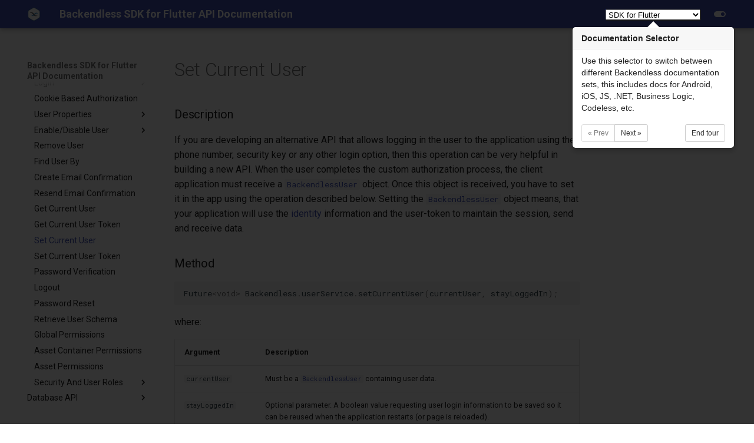

--- FILE ---
content_type: text/html; charset=utf-8
request_url: https://backendless.com/docs/flutter/users_set_current_user.html
body_size: 14812
content:

<!doctype html>
<html lang="en" class="no-js">
  <head>
    
      <meta charset="utf-8">
      <meta name="viewport" content="width=device-width,initial-scale=1">
      
      
      
      
        <link rel="prev" href="users_get_current_user_token.html">
      
      
        <link rel="next" href="users_set_current_user_token.html">
      
      
      <link rel="icon" href="assets/images/favicon.png">
      <meta name="generator" content="mkdocs-1.5.2, mkdocs-material-9.2.3">
    
    
      
        <title>Set Current User - Backendless SDK for Flutter API Documentation</title>
      
    
    
      <link rel="stylesheet" href="assets/stylesheets/main.0e669242.min.css">
      
        
        <link rel="stylesheet" href="assets/stylesheets/palette.85d0ee34.min.css">
      
      


    
    
      
    
    
      
        
        
        <link rel="preconnect" href="https://fonts.gstatic.com" crossorigin>
        <link rel="stylesheet" href="https://fonts.googleapis.com/css?family=Roboto:300,300i,400,400i,700,700i%7CRoboto+Mono:400,400i,700,700i&display=fallback">
        <style>:root{--md-text-font:"Roboto";--md-code-font:"Roboto Mono"}</style>
      
    
    
      <link rel="stylesheet" href="css/bootstrap-tour-standalone.min.css">
    
    <script>__md_scope=new URL(".",location),__md_hash=e=>[...e].reduce((e,_)=>(e<<5)-e+_.charCodeAt(0),0),__md_get=(e,_=localStorage,t=__md_scope)=>JSON.parse(_.getItem(t.pathname+"."+e)),__md_set=(e,_,t=localStorage,a=__md_scope)=>{try{t.setItem(a.pathname+"."+e,JSON.stringify(_))}catch(e){}}</script>
    
      

    
    
    
  </head>
  
  
    
    
      
    
    
    
    
    <body dir="ltr" data-md-color-scheme="default" data-md-color-primary="indigo" data-md-color-accent="indigo">
  
    
    
      <script>var palette=__md_get("__palette");if(palette&&"object"==typeof palette.color)for(var key of Object.keys(palette.color))document.body.setAttribute("data-md-color-"+key,palette.color[key])</script>
    
    <input class="md-toggle" data-md-toggle="drawer" type="checkbox" id="__drawer" autocomplete="off">
    <input class="md-toggle" data-md-toggle="search" type="checkbox" id="__search" autocomplete="off">
    <label class="md-overlay" for="__drawer"></label>
    <div data-md-component="skip">
      
        
        <a href="#set-current-user" class="md-skip">
          Skip to content
        </a>
      
    </div>
    <div data-md-component="announce">
      
    </div>
    
    
      

<header class="md-header" data-md-component="header">
  <nav class="md-header__inner md-grid" aria-label="header.title">
    <a href="index.html" title="Backendless SDK for Flutter API Documentation" class="md-header__button md-logo" aria-label="Backendless SDK for Flutter API Documentation" data-md-component="logo">
      
  <img src="backendlesslogo.png" alt="logo">

    </a>
    <label class="md-header__button md-icon" for="__drawer">
      <svg xmlns="http://www.w3.org/2000/svg" viewBox="0 0 24 24"><path d="M3 6h18v2H3V6m0 5h18v2H3v-2m0 5h18v2H3v-2Z"/></svg>
    </label>
    <div class="md-header__title" data-md-component="header-title">
      <div class="md-header__ellipsis">
        <div class="md-header__topic">
          <span class="md-ellipsis">
            Backendless SDK for Flutter API Documentation
          </span>
        </div>
        <div class="md-header__topic" data-md-component="header-topic">
          <span class="md-ellipsis">
            
              Set Current User
            
          </span>
        </div>
        <div class="md_header__selector" id="sdkselector" style="float:right">
          <select id="docselector" class="form-control">
                      <option value="uibuilder">UI Builder Dev Guide</option>
                      <option value="codeless">Codeless Dev Guide</option>
                      <option value="rest">Backendless REST API</option>
                      <option value="js">SDK for JS</option>
                      <option value="flutter">SDK for Flutter</option>
                      <option value="ios">SDK for iOS/macOS</option>
                      <option value="android">SDK for Android/Java</option>
                      <option value="dotnet">SDK for .NET</option>
                      <option value="bl-js">CloudCode with JS</option>
                      <option value="bl-java">CloudCode with Java</option>
            </select>
        </div>
      </div>
    </div>
    
      <form class="md-header__option" data-md-component="palette">
        
          
          
          <input class="md-option" data-md-color-media="" data-md-color-scheme="default" data-md-color-primary="" data-md-color-accent=""  aria-label="Switch to dark mode"  type="radio" name="__palette" id="__palette_1">
          
            <label class="md-header__button md-icon" title="Switch to dark mode" for="__palette_2" hidden>
              <svg xmlns="http://www.w3.org/2000/svg" viewBox="0 0 24 24"><path d="M17 7H7a5 5 0 0 0-5 5 5 5 0 0 0 5 5h10a5 5 0 0 0 5-5 5 5 0 0 0-5-5m0 8a3 3 0 0 1-3-3 3 3 0 0 1 3-3 3 3 0 0 1 3 3 3 3 0 0 1-3 3Z"/></svg>
            </label>
          
        
          
          
          <input class="md-option" data-md-color-media="" data-md-color-scheme="slate" data-md-color-primary="" data-md-color-accent=""  aria-label="Switch to light mode"  type="radio" name="__palette" id="__palette_2">
          
            <label class="md-header__button md-icon" title="Switch to light mode" for="__palette_1" hidden>
              <svg xmlns="http://www.w3.org/2000/svg" viewBox="0 0 24 24"><path d="M17 6H7c-3.31 0-6 2.69-6 6s2.69 6 6 6h10c3.31 0 6-2.69 6-6s-2.69-6-6-6zm0 10H7c-2.21 0-4-1.79-4-4s1.79-4 4-4h10c2.21 0 4 1.79 4 4s-1.79 4-4 4zM7 9c-1.66 0-3 1.34-3 3s1.34 3 3 3 3-1.34 3-3-1.34-3-3-3z"/></svg>
            </label>
          
        
      </form>
    
    
    
    
  </nav>
  
</header>
    
    <div class="md-container" data-md-component="container">
      
      
        
          
        
      
      <main class="md-main" data-md-component="main">
        <div class="md-main__inner md-grid">
          
            
              
              <div class="md-sidebar md-sidebar--primary" data-md-component="sidebar" data-md-type="navigation" >
                <div class="md-sidebar__scrollwrap">
                  <div class="md-sidebar__inner">
                    



<nav class="md-nav md-nav--primary" aria-label="Navigation" data-md-level="0">
  <label class="md-nav__title" for="__drawer">
    <a href="index.html" title="Backendless SDK for Flutter API Documentation" class="md-nav__button md-logo" aria-label="Backendless SDK for Flutter API Documentation" data-md-component="logo">
      
  <img src="backendlesslogo.png" alt="logo">

    </a>
    Backendless SDK for Flutter API Documentation
  </label>
  
  <ul class="md-nav__list" data-md-scrollfix>
    
      
      
  
  
  
    <li class="md-nav__item">
      <a href="index.html" class="md-nav__link">
        
  
  <span class="md-ellipsis">
    Welcome
  </span>
  

      </a>
    </li>
  

    
      
      
  
  
  
    <li class="md-nav__item">
      <a href="backendless_application.html" class="md-nav__link">
        
  
  <span class="md-ellipsis">
    Backendless Application
  </span>
  

      </a>
    </li>
  

    
      
      
  
  
  
    <li class="md-nav__item">
      <a href="quick_start_guide.html" class="md-nav__link">
        
  
  <span class="md-ellipsis">
    Quick Start Guide
  </span>
  

      </a>
    </li>
  

    
      
      
  
  
  
    <li class="md-nav__item">
      <a href="setup.html" class="md-nav__link">
        
  
  <span class="md-ellipsis">
    Client-side Setup
  </span>
  

      </a>
    </li>
  

    
      
      
  
  
  
    <li class="md-nav__item">
      <a href="sync_and_async_calls.html" class="md-nav__link">
        
  
  <span class="md-ellipsis">
    Blocking and Non-blocking APIs
  </span>
  

      </a>
    </li>
  

    
      
      
  
  
  
    <li class="md-nav__item">
      <a href="shared_error_handling.html" class="md-nav__link">
        
  
  <span class="md-ellipsis">
    Error Handling
  </span>
  

      </a>
    </li>
  

    
      
      
  
  
  
    <li class="md-nav__item">
      <a href="backendless_error_codes.html" class="md-nav__link">
        
  
  <span class="md-ellipsis">
    Backendless Error Codes
  </span>
  

      </a>
    </li>
  

    
      
      
  
  
    
  
  
    
    
    
    <li class="md-nav__item md-nav__item--active md-nav__item--nested">
      
        
        
        
        
        <input class="md-nav__toggle md-toggle " type="checkbox" id="__nav_8" checked>
        
          <label class="md-nav__link" for="__nav_8" id="__nav_8_label" tabindex="0">
            
  
  <span class="md-ellipsis">
    User Service API
  </span>
  

            <span class="md-nav__icon md-icon"></span>
          </label>
        
        <nav class="md-nav" data-md-level="1" aria-labelledby="__nav_8_label" aria-expanded="true">
          <label class="md-nav__title" for="__nav_8">
            <span class="md-nav__icon md-icon"></span>
            User Service API
          </label>
          <ul class="md-nav__list" data-md-scrollfix>
            
              
                
  
  
  
    <li class="md-nav__item">
      <a href="users_overview.html" class="md-nav__link">
        
  
  <span class="md-ellipsis">
    Overview
  </span>
  

      </a>
    </li>
  

              
            
              
                
  
  
  
    <li class="md-nav__item">
      <a href="users_user_registration.html" class="md-nav__link">
        
  
  <span class="md-ellipsis">
    User Registration
  </span>
  

      </a>
    </li>
  

              
            
              
                
  
  
  
    
    
    
    <li class="md-nav__item md-nav__item--nested">
      
        
        
        
        
        <input class="md-nav__toggle md-toggle " type="checkbox" id="__nav_8_3" >
        
          <label class="md-nav__link" for="__nav_8_3" id="__nav_8_3_label" tabindex="0">
            
  
  <span class="md-ellipsis">
    Login
  </span>
  

            <span class="md-nav__icon md-icon"></span>
          </label>
        
        <nav class="md-nav" data-md-level="2" aria-labelledby="__nav_8_3_label" aria-expanded="false">
          <label class="md-nav__title" for="__nav_8_3">
            <span class="md-nav__icon md-icon"></span>
            Login
          </label>
          <ul class="md-nav__list" data-md-scrollfix>
            
              
                
  
  
  
    <li class="md-nav__item">
      <a href="users_login.html" class="md-nav__link">
        
  
  <span class="md-ellipsis">
    Backendless Login API
  </span>
  

      </a>
    </li>
  

              
            
              
                
  
  
  
    <li class="md-nav__item">
      <a href="users_validating_user_login.html" class="md-nav__link">
        
  
  <span class="md-ellipsis">
    Validating User Login
  </span>
  

      </a>
    </li>
  

              
            
              
                
  
  
  
    <li class="md-nav__item">
      <a href="users_passwordless_login.html" class="md-nav__link">
        
  
  <span class="md-ellipsis">
    Passwordless Login API
  </span>
  

      </a>
    </li>
  

              
            
              
                
  
  
  
    <li class="md-nav__item">
      <a href="users_guest_login.html" class="md-nav__link">
        
  
  <span class="md-ellipsis">
    Guest Login API
  </span>
  

      </a>
    </li>
  

              
            
              
                
  
  
  
    
    
    
    <li class="md-nav__item md-nav__item--nested">
      
        
        
        
        
        <input class="md-nav__toggle md-toggle " type="checkbox" id="__nav_8_3_5" >
        
          <label class="md-nav__link" for="__nav_8_3_5" id="__nav_8_3_5_label" tabindex="0">
            
  
  <span class="md-ellipsis">
    Social and OAuth2 Logins
  </span>
  

            <span class="md-nav__icon md-icon"></span>
          </label>
        
        <nav class="md-nav" data-md-level="3" aria-labelledby="__nav_8_3_5_label" aria-expanded="false">
          <label class="md-nav__title" for="__nav_8_3_5">
            <span class="md-nav__icon md-icon"></span>
            Social and OAuth2 Logins
          </label>
          <ul class="md-nav__list" data-md-scrollfix>
            
              
                
  
  
  
    <li class="md-nav__item">
      <a href="users_oauth2.html" class="md-nav__link">
        
  
  <span class="md-ellipsis">
    Initial Configuration
  </span>
  

      </a>
    </li>
  

              
            
              
                
  
  
  
    <li class="md-nav__item">
      <a href="users_get_authorization_url.html" class="md-nav__link">
        
  
  <span class="md-ellipsis">
    Get Authorization URL
  </span>
  

      </a>
    </li>
  

              
            
              
                
  
  
  
    <li class="md-nav__item">
      <a href="users_oauth2_login_api.html" class="md-nav__link">
        
  
  <span class="md-ellipsis">
    OAuth2 Login API
  </span>
  

      </a>
    </li>
  

              
            
              
                
  
  
  
    <li class="md-nav__item">
      <a href="users_oauth1_login_api___twitter.html" class="md-nav__link">
        
  
  <span class="md-ellipsis">
    OAuth1 Login API - Twitter
  </span>
  

      </a>
    </li>
  

              
            
          </ul>
        </nav>
      
    </li>
  

              
            
          </ul>
        </nav>
      
    </li>
  

              
            
              
                
  
  
  
    <li class="md-nav__item">
      <a href="users_cookie_based_authorization.html" class="md-nav__link">
        
  
  <span class="md-ellipsis">
    Cookie Based Authorization
  </span>
  

      </a>
    </li>
  

              
            
              
                
  
  
  
    
    
    
    <li class="md-nav__item md-nav__item--nested">
      
        
        
        
        
        <input class="md-nav__toggle md-toggle " type="checkbox" id="__nav_8_5" >
        
          <label class="md-nav__link" for="__nav_8_5" id="__nav_8_5_label" tabindex="0">
            
  
  <span class="md-ellipsis">
    User Properties
  </span>
  

            <span class="md-nav__icon md-icon"></span>
          </label>
        
        <nav class="md-nav" data-md-level="2" aria-labelledby="__nav_8_5_label" aria-expanded="false">
          <label class="md-nav__title" for="__nav_8_5">
            <span class="md-nav__icon md-icon"></span>
            User Properties
          </label>
          <ul class="md-nav__list" data-md-scrollfix>
            
              
                
  
  
  
    <li class="md-nav__item">
      <a href="users_about_user_properties.html" class="md-nav__link">
        
  
  <span class="md-ellipsis">
    About User Properties
  </span>
  

      </a>
    </li>
  

              
            
              
                
  
  
  
    <li class="md-nav__item">
      <a href="users_retrieving_user_properties.html" class="md-nav__link">
        
  
  <span class="md-ellipsis">
    Retrieving User Properties
  </span>
  

      </a>
    </li>
  

              
            
              
                
  
  
  
    <li class="md-nav__item">
      <a href="users_set_user_properties.html" class="md-nav__link">
        
  
  <span class="md-ellipsis">
    Set User Properties
  </span>
  

      </a>
    </li>
  

              
            
              
                
  
  
  
    <li class="md-nav__item">
      <a href="users_update_user_properties.html" class="md-nav__link">
        
  
  <span class="md-ellipsis">
    Update User Object
  </span>
  

      </a>
    </li>
  

              
            
          </ul>
        </nav>
      
    </li>
  

              
            
              
                
  
  
  
    
    
    
    <li class="md-nav__item md-nav__item--nested">
      
        
        
        
        
        <input class="md-nav__toggle md-toggle " type="checkbox" id="__nav_8_6" >
        
          <label class="md-nav__link" for="__nav_8_6" id="__nav_8_6_label" tabindex="0">
            
  
  <span class="md-ellipsis">
    Enable/Disable User
  </span>
  

            <span class="md-nav__icon md-icon"></span>
          </label>
        
        <nav class="md-nav" data-md-level="2" aria-labelledby="__nav_8_6_label" aria-expanded="false">
          <label class="md-nav__title" for="__nav_8_6">
            <span class="md-nav__icon md-icon"></span>
            Enable/Disable User
          </label>
          <ul class="md-nav__list" data-md-scrollfix>
            
              
                
  
  
  
    <li class="md-nav__item">
      <a href="users_about_user_statuses.html" class="md-nav__link">
        
  
  <span class="md-ellipsis">
    About User Statuses
  </span>
  

      </a>
    </li>
  

              
            
              
                
  
  
  
    <li class="md-nav__item">
      <a href="users_enable_user.html" class="md-nav__link">
        
  
  <span class="md-ellipsis">
    Enable User
  </span>
  

      </a>
    </li>
  

              
            
              
                
  
  
  
    <li class="md-nav__item">
      <a href="users_disable_user.html" class="md-nav__link">
        
  
  <span class="md-ellipsis">
    Disable User
  </span>
  

      </a>
    </li>
  

              
            
          </ul>
        </nav>
      
    </li>
  

              
            
              
                
  
  
  
    <li class="md-nav__item">
      <a href="users_remove_user.html" class="md-nav__link">
        
  
  <span class="md-ellipsis">
    Remove User
  </span>
  

      </a>
    </li>
  

              
            
              
                
  
  
  
    <li class="md-nav__item">
      <a href="users_find_user_by.html" class="md-nav__link">
        
  
  <span class="md-ellipsis">
    Find User By
  </span>
  

      </a>
    </li>
  

              
            
              
                
  
  
  
    <li class="md-nav__item">
      <a href="users_create_email_confirmation.html" class="md-nav__link">
        
  
  <span class="md-ellipsis">
    Create Email Confirmation
  </span>
  

      </a>
    </li>
  

              
            
              
                
  
  
  
    <li class="md-nav__item">
      <a href="users_resend_email_confirmation.html" class="md-nav__link">
        
  
  <span class="md-ellipsis">
    Resend Email Confirmation
  </span>
  

      </a>
    </li>
  

              
            
              
                
  
  
  
    <li class="md-nav__item">
      <a href="users_get_current_user.html" class="md-nav__link">
        
  
  <span class="md-ellipsis">
    Get Current User
  </span>
  

      </a>
    </li>
  

              
            
              
                
  
  
  
    <li class="md-nav__item">
      <a href="users_get_current_user_token.html" class="md-nav__link">
        
  
  <span class="md-ellipsis">
    Get Current User Token
  </span>
  

      </a>
    </li>
  

              
            
              
                
  
  
    
  
  
    <li class="md-nav__item md-nav__item--active">
      
      <input class="md-nav__toggle md-toggle" type="checkbox" id="__toc">
      
      
        
      
      
        <label class="md-nav__link md-nav__link--active" for="__toc">
          
  
  <span class="md-ellipsis">
    Set Current User
  </span>
  

          <span class="md-nav__icon md-icon"></span>
        </label>
      
      <a href="users_set_current_user.html" class="md-nav__link md-nav__link--active">
        
  
  <span class="md-ellipsis">
    Set Current User
  </span>
  

      </a>
      
        

<nav class="md-nav md-nav--secondary" aria-label="Table of contents">
  
  
  
    
  
  
    <label class="md-nav__title" for="__toc">
      <span class="md-nav__icon md-icon"></span>
      Table of contents
    </label>
    <ul class="md-nav__list" data-md-component="toc" data-md-scrollfix>
      
        <li class="md-nav__item">
  <a href="#description" class="md-nav__link">
    Description
  </a>
  
</li>
      
        <li class="md-nav__item">
  <a href="#method" class="md-nav__link">
    Method
  </a>
  
</li>
      
        <li class="md-nav__item">
  <a href="#return-value" class="md-nav__link">
    Return value
  </a>
  
</li>
      
        <li class="md-nav__item">
  <a href="#example" class="md-nav__link">
    Example
  </a>
  
</li>
      
        <li class="md-nav__item">
  <a href="#codeless-reference" class="md-nav__link">
    Codeless Reference
  </a>
  
</li>
      
    </ul>
  
</nav>
      
    </li>
  

              
            
              
                
  
  
  
    <li class="md-nav__item">
      <a href="users_set_current_user_token.html" class="md-nav__link">
        
  
  <span class="md-ellipsis">
    Set Current User Token
  </span>
  

      </a>
    </li>
  

              
            
              
                
  
  
  
    <li class="md-nav__item">
      <a href="users_password_verification.html" class="md-nav__link">
        
  
  <span class="md-ellipsis">
    Password Verification
  </span>
  

      </a>
    </li>
  

              
            
              
                
  
  
  
    <li class="md-nav__item">
      <a href="users_logout.html" class="md-nav__link">
        
  
  <span class="md-ellipsis">
    Logout
  </span>
  

      </a>
    </li>
  

              
            
              
                
  
  
  
    <li class="md-nav__item">
      <a href="users_password_recovery.html" class="md-nav__link">
        
  
  <span class="md-ellipsis">
    Password Reset
  </span>
  

      </a>
    </li>
  

              
            
              
                
  
  
  
    <li class="md-nav__item">
      <a href="users_retrieve_user_properties.html" class="md-nav__link">
        
  
  <span class="md-ellipsis">
    Retrieve User Schema
  </span>
  

      </a>
    </li>
  

              
            
              
                
  
  
  
    <li class="md-nav__item">
      <a href="users_global_permissions.html" class="md-nav__link">
        
  
  <span class="md-ellipsis">
    Global Permissions
  </span>
  

      </a>
    </li>
  

              
            
              
                
  
  
  
    <li class="md-nav__item">
      <a href="users_asset_container_permissions.html" class="md-nav__link">
        
  
  <span class="md-ellipsis">
    Asset Container Permissions
  </span>
  

      </a>
    </li>
  

              
            
              
                
  
  
  
    <li class="md-nav__item">
      <a href="users_asset_permissions.html" class="md-nav__link">
        
  
  <span class="md-ellipsis">
    Asset Permissions
  </span>
  

      </a>
    </li>
  

              
            
              
                
  
  
  
    
    
    
    <li class="md-nav__item md-nav__item--nested">
      
        
        
        
        
        <input class="md-nav__toggle md-toggle " type="checkbox" id="__nav_8_22" >
        
          <label class="md-nav__link" for="__nav_8_22" id="__nav_8_22_label" tabindex="0">
            
  
  <span class="md-ellipsis">
    Security And User Roles
  </span>
  

            <span class="md-nav__icon md-icon"></span>
          </label>
        
        <nav class="md-nav" data-md-level="2" aria-labelledby="__nav_8_22_label" aria-expanded="false">
          <label class="md-nav__title" for="__nav_8_22">
            <span class="md-nav__icon md-icon"></span>
            Security And User Roles
          </label>
          <ul class="md-nav__list" data-md-scrollfix>
            
              
                
  
  
  
    <li class="md-nav__item">
      <a href="users_about_roles.html" class="md-nav__link">
        
  
  <span class="md-ellipsis">
    About Roles
  </span>
  

      </a>
    </li>
  

              
            
              
                
  
  
  
    <li class="md-nav__item">
      <a href="users_retrieving_available_user_role.html" class="md-nav__link">
        
  
  <span class="md-ellipsis">
    Retrieving Available User Roles
  </span>
  

      </a>
    </li>
  

              
            
              
                
  
  
  
    <li class="md-nav__item">
      <a href="users_retrieving_users_by_role.html" class="md-nav__link">
        
  
  <span class="md-ellipsis">
    Retrieving Users By Role
  </span>
  

      </a>
    </li>
  

              
            
              
                
  
  
  
    <li class="md-nav__item">
      <a href="users_retrieving_user_roles_by_user_id.html" class="md-nav__link">
        
  
  <span class="md-ellipsis">
    Retrieving User Roles By User ID
  </span>
  

      </a>
    </li>
  

              
            
              
                
  
  
  
    <li class="md-nav__item">
      <a href="users_assigning_a_role_to_a_user.html" class="md-nav__link">
        
  
  <span class="md-ellipsis">
    Assigning a Role to a User
  </span>
  

      </a>
    </li>
  

              
            
              
                
  
  
  
    <li class="md-nav__item">
      <a href="users_unassigning_a_role_from_a_user.html" class="md-nav__link">
        
  
  <span class="md-ellipsis">
    Unassigning a Role from a User
  </span>
  

      </a>
    </li>
  

              
            
          </ul>
        </nav>
      
    </li>
  

              
            
          </ul>
        </nav>
      
    </li>
  

    
      
      
  
  
  
    
    
    
    <li class="md-nav__item md-nav__item--nested">
      
        
        
        
        
        <input class="md-nav__toggle md-toggle " type="checkbox" id="__nav_9" >
        
          <label class="md-nav__link" for="__nav_9" id="__nav_9_label" tabindex="0">
            
  
  <span class="md-ellipsis">
    Database API
  </span>
  

            <span class="md-nav__icon md-icon"></span>
          </label>
        
        <nav class="md-nav" data-md-level="1" aria-labelledby="__nav_9_label" aria-expanded="false">
          <label class="md-nav__title" for="__nav_9">
            <span class="md-nav__icon md-icon"></span>
            Database API
          </label>
          <ul class="md-nav__list" data-md-scrollfix>
            
              
                
  
  
  
    <li class="md-nav__item">
      <a href="data_overview.html" class="md-nav__link">
        
  
  <span class="md-ellipsis">
    Overview
  </span>
  

      </a>
    </li>
  

              
            
              
                
  
  
  
    <li class="md-nav__item">
      <a href="data_about_backendless_database.html" class="md-nav__link">
        
  
  <span class="md-ellipsis">
    About Backendless Database
  </span>
  

      </a>
    </li>
  

              
            
              
                
  
  
  
    
    
    
    <li class="md-nav__item md-nav__item--nested">
      
        
        
        
        
        <input class="md-nav__toggle md-toggle " type="checkbox" id="__nav_9_3" >
        
          <label class="md-nav__link" for="__nav_9_3" id="__nav_9_3_label" tabindex="0">
            
  
  <span class="md-ellipsis">
    Data Types
  </span>
  

            <span class="md-nav__icon md-icon"></span>
          </label>
        
        <nav class="md-nav" data-md-level="2" aria-labelledby="__nav_9_3_label" aria-expanded="false">
          <label class="md-nav__title" for="__nav_9_3">
            <span class="md-nav__icon md-icon"></span>
            Data Types
          </label>
          <ul class="md-nav__list" data-md-scrollfix>
            
              
                
  
  
  
    <li class="md-nav__item">
      <a href="data_about_data_types.html" class="md-nav__link">
        
  
  <span class="md-ellipsis">
    About Data Types
  </span>
  

      </a>
    </li>
  

              
            
              
                
  
  
  
    <li class="md-nav__item">
      <a href="data_auto_number_auto_increment.html" class="md-nav__link">
        
  
  <span class="md-ellipsis">
    Auto Number (Auto-Increment)
  </span>
  

      </a>
    </li>
  

              
            
              
                
  
  
  
    <li class="md-nav__item">
      <a href="data_boolean_checkbox.html" class="md-nav__link">
        
  
  <span class="md-ellipsis">
    Boolean/Checkbox
  </span>
  

      </a>
    </li>
  

              
            
              
                
  
  
  
    <li class="md-nav__item">
      <a href="data_datetime.html" class="md-nav__link">
        
  
  <span class="md-ellipsis">
    DateTime
  </span>
  

      </a>
    </li>
  

              
            
              
                
  
  
  
    <li class="md-nav__item">
      <a href="data_file_reference.html" class="md-nav__link">
        
  
  <span class="md-ellipsis">
    File Reference
  </span>
  

      </a>
    </li>
  

              
            
              
                
  
  
  
    <li class="md-nav__item">
      <a href="data_multiple_choice.html" class="md-nav__link">
        
  
  <span class="md-ellipsis">
    Multiple Choice
  </span>
  

      </a>
    </li>
  

              
            
          </ul>
        </nav>
      
    </li>
  

              
            
              
                
  
  
  
    <li class="md-nav__item">
      <a href="data_data_object.html" class="md-nav__link">
        
  
  <span class="md-ellipsis">
    Data Object
  </span>
  

      </a>
    </li>
  

              
            
              
                
  
  
  
    <li class="md-nav__item">
      <a href="data_column_name_mapping.html" class="md-nav__link">
        
  
  <span class="md-ellipsis">
    Column Name Mapping
  </span>
  

      </a>
    </li>
  

              
            
              
                
  
  
  
    <li class="md-nav__item">
      <a href="data_class_to_table_mapping.html" class="md-nav__link">
        
  
  <span class="md-ellipsis">
    Class to Table Mapping
  </span>
  

      </a>
    </li>
  

              
            
              
                
  
  
  
    <li class="md-nav__item">
      <a href="data_generated_columns.html" class="md-nav__link">
        
  
  <span class="md-ellipsis">
    Generated Columns
  </span>
  

      </a>
    </li>
  

              
            
              
                
  
  
  
    
    
    
    <li class="md-nav__item md-nav__item--nested">
      
        
        
        
        
        <input class="md-nav__toggle md-toggle " type="checkbox" id="__nav_9_8" >
        
          <label class="md-nav__link" for="__nav_9_8" id="__nav_9_8_label" tabindex="0">
            
  
  <span class="md-ellipsis">
    Saving Data Objects
  </span>
  

            <span class="md-nav__icon md-icon"></span>
          </label>
        
        <nav class="md-nav" data-md-level="2" aria-labelledby="__nav_9_8_label" aria-expanded="false">
          <label class="md-nav__title" for="__nav_9_8">
            <span class="md-nav__icon md-icon"></span>
            Saving Data Objects
          </label>
          <ul class="md-nav__list" data-md-scrollfix>
            
              
                
  
  
  
    <li class="md-nav__item">
      <a href="data_saving_objects_overview.html" class="md-nav__link">
        
  
  <span class="md-ellipsis">
    Overview
  </span>
  

      </a>
    </li>
  

              
            
              
                
  
  
  
    <li class="md-nav__item">
      <a href="data_single_object_create.html" class="md-nav__link">
        
  
  <span class="md-ellipsis">
    Saving Single Object
  </span>
  

      </a>
    </li>
  

              
            
              
                
  
  
  
    <li class="md-nav__item">
      <a href="data_multiple_objects_bulk_create.html" class="md-nav__link">
        
  
  <span class="md-ellipsis">
    Saving Multiple Objects
  </span>
  

      </a>
    </li>
  

              
            
              
                
  
  
  
    <li class="md-nav__item">
      <a href="data_dynamic_schema_definition.html" class="md-nav__link">
        
  
  <span class="md-ellipsis">
    Dynamic Schema Definition
  </span>
  

      </a>
    </li>
  

              
            
          </ul>
        </nav>
      
    </li>
  

              
            
              
                
  
  
  
    
    
    
    <li class="md-nav__item md-nav__item--nested">
      
        
        
        
        
        <input class="md-nav__toggle md-toggle " type="checkbox" id="__nav_9_9" >
        
          <label class="md-nav__link" for="__nav_9_9" id="__nav_9_9_label" tabindex="0">
            
  
  <span class="md-ellipsis">
    Updating Data Objects
  </span>
  

            <span class="md-nav__icon md-icon"></span>
          </label>
        
        <nav class="md-nav" data-md-level="2" aria-labelledby="__nav_9_9_label" aria-expanded="false">
          <label class="md-nav__title" for="__nav_9_9">
            <span class="md-nav__icon md-icon"></span>
            Updating Data Objects
          </label>
          <ul class="md-nav__list" data-md-scrollfix>
            
              
                
  
  
  
    <li class="md-nav__item">
      <a href="data_updating_object_overview.html" class="md-nav__link">
        
  
  <span class="md-ellipsis">
    Overview
  </span>
  

      </a>
    </li>
  

              
            
              
                
  
  
  
    <li class="md-nav__item">
      <a href="data_single_object_update.html" class="md-nav__link">
        
  
  <span class="md-ellipsis">
    Updating Single Object
  </span>
  

      </a>
    </li>
  

              
            
              
                
  
  
  
    <li class="md-nav__item">
      <a href="data_multiple_objects_bulk_update.html" class="md-nav__link">
        
  
  <span class="md-ellipsis">
    Updating Multiple Objects
  </span>
  

      </a>
    </li>
  

              
            
          </ul>
        </nav>
      
    </li>
  

              
            
              
                
  
  
  
    
    
    
    <li class="md-nav__item md-nav__item--nested">
      
        
        
        
        
        <input class="md-nav__toggle md-toggle " type="checkbox" id="__nav_9_10" >
        
          <label class="md-nav__link" for="__nav_9_10" id="__nav_9_10_label" tabindex="0">
            
  
  <span class="md-ellipsis">
    Upsert Operation
  </span>
  

            <span class="md-nav__icon md-icon"></span>
          </label>
        
        <nav class="md-nav" data-md-level="2" aria-labelledby="__nav_9_10_label" aria-expanded="false">
          <label class="md-nav__title" for="__nav_9_10">
            <span class="md-nav__icon md-icon"></span>
            Upsert Operation
          </label>
          <ul class="md-nav__list" data-md-scrollfix>
            
              
                
  
  
  
    <li class="md-nav__item">
      <a href="data_upsert_single_object.html" class="md-nav__link">
        
  
  <span class="md-ellipsis">
    Upsert Single Object
  </span>
  

      </a>
    </li>
  

              
            
              
                
  
  
  
    <li class="md-nav__item">
      <a href="data_upsert_multiple_objects.html" class="md-nav__link">
        
  
  <span class="md-ellipsis">
    Upsert Multiple Objects
  </span>
  

      </a>
    </li>
  

              
            
          </ul>
        </nav>
      
    </li>
  

              
            
              
                
  
  
  
    
    
    
    <li class="md-nav__item md-nav__item--nested">
      
        
        
        
        
        <input class="md-nav__toggle md-toggle " type="checkbox" id="__nav_9_11" >
        
          <label class="md-nav__link" for="__nav_9_11" id="__nav_9_11_label" tabindex="0">
            
  
  <span class="md-ellipsis">
    Deleting Data Objects
  </span>
  

            <span class="md-nav__icon md-icon"></span>
          </label>
        
        <nav class="md-nav" data-md-level="2" aria-labelledby="__nav_9_11_label" aria-expanded="false">
          <label class="md-nav__title" for="__nav_9_11">
            <span class="md-nav__icon md-icon"></span>
            Deleting Data Objects
          </label>
          <ul class="md-nav__list" data-md-scrollfix>
            
              
                
  
  
  
    <li class="md-nav__item">
      <a href="data_single_object_deletion.html" class="md-nav__link">
        
  
  <span class="md-ellipsis">
    Deleting Single Object
  </span>
  

      </a>
    </li>
  

              
            
              
                
  
  
  
    <li class="md-nav__item">
      <a href="data_multiple_objects_bulk_delete.html" class="md-nav__link">
        
  
  <span class="md-ellipsis">
    Deleting Multiple Objects
  </span>
  

      </a>
    </li>
  

              
            
          </ul>
        </nav>
      
    </li>
  

              
            
              
                
  
  
  
    
    
    
    <li class="md-nav__item md-nav__item--nested">
      
        
        
        
        
        <input class="md-nav__toggle md-toggle " type="checkbox" id="__nav_9_12" >
        
          <label class="md-nav__link" for="__nav_9_12" id="__nav_9_12_label" tabindex="0">
            
  
  <span class="md-ellipsis">
    Deep Save
  </span>
  

            <span class="md-nav__icon md-icon"></span>
          </label>
        
        <nav class="md-nav" data-md-level="2" aria-labelledby="__nav_9_12_label" aria-expanded="false">
          <label class="md-nav__title" for="__nav_9_12">
            <span class="md-nav__icon md-icon"></span>
            Deep Save
          </label>
          <ul class="md-nav__list" data-md-scrollfix>
            
              
                
  
  
  
    <li class="md-nav__item">
      <a href="data_deepsaveoverview.html" class="md-nav__link">
        
  
  <span class="md-ellipsis">
    Overview
  </span>
  

      </a>
    </li>
  

              
            
              
                
  
  
  
    <li class="md-nav__item">
      <a href="data_deepsave_saving_new_objects.html" class="md-nav__link">
        
  
  <span class="md-ellipsis">
    Saving New Objects
  </span>
  

      </a>
    </li>
  

              
            
              
                
  
  
  
    <li class="md-nav__item">
      <a href="data_update_with_adding_a_relation.html" class="md-nav__link">
        
  
  <span class="md-ellipsis">
    Update with Adding a Relation
  </span>
  

      </a>
    </li>
  

              
            
              
                
  
  
  
    <li class="md-nav__item">
      <a href="data_update_parent_and_child.html" class="md-nav__link">
        
  
  <span class="md-ellipsis">
    Update Parent and Child
  </span>
  

      </a>
    </li>
  

              
            
          </ul>
        </nav>
      
    </li>
  

              
            
              
                
  
  
  
    <li class="md-nav__item">
      <a href="data_retrieving_schema_definition.html" class="md-nav__link">
        
  
  <span class="md-ellipsis">
    Retrieving Schema Definition
  </span>
  

      </a>
    </li>
  

              
            
              
                
  
  
  
    <li class="md-nav__item">
      <a href="data_get_object_count.html" class="md-nav__link">
        
  
  <span class="md-ellipsis">
    Get Object Count
  </span>
  

      </a>
    </li>
  

              
            
              
                
  
  
  
    <li class="md-nav__item">
      <a href="data_basic_search.html" class="md-nav__link">
        
  
  <span class="md-ellipsis">
    Basic Object Retrieval
  </span>
  

      </a>
    </li>
  

              
            
              
                
  
  
  
    
    
    
    <li class="md-nav__item md-nav__item--nested">
      
        
        
        
        
        <input class="md-nav__toggle md-toggle " type="checkbox" id="__nav_9_16" >
        
          <label class="md-nav__link" for="__nav_9_16" id="__nav_9_16_label" tabindex="0">
            
  
  <span class="md-ellipsis">
    Advanced Object Retrieval
  </span>
  

            <span class="md-nav__icon md-icon"></span>
          </label>
        
        <nav class="md-nav" data-md-level="2" aria-labelledby="__nav_9_16_label" aria-expanded="false">
          <label class="md-nav__title" for="__nav_9_16">
            <span class="md-nav__icon md-icon"></span>
            Advanced Object Retrieval
          </label>
          <ul class="md-nav__list" data-md-scrollfix>
            
              
                
  
  
  
    <li class="md-nav__item">
      <a href="data_general_api.html" class="md-nav__link">
        
  
  <span class="md-ellipsis">
    General API
  </span>
  

      </a>
    </li>
  

              
            
              
                
  
  
  
    <li class="md-nav__item">
      <a href="data_working_wih_properties.html" class="md-nav__link">
        
  
  <span class="md-ellipsis">
    Working with Properties
  </span>
  

      </a>
    </li>
  

              
            
              
                
  
  
  
    <li class="md-nav__item">
      <a href="data_search_with_where_clause.html" class="md-nav__link">
        
  
  <span class="md-ellipsis">
    Search with the Where Clause
  </span>
  

      </a>
    </li>
  

              
            
              
                
  
  
  
    <li class="md-nav__item">
      <a href="data_search_with_subquery.html" class="md-nav__link">
        
  
  <span class="md-ellipsis">
    Search with SubQuery
  </span>
  

      </a>
    </li>
  

              
            
              
                
  
  
  
    
    
    
    <li class="md-nav__item md-nav__item--nested">
      
        
        
        
        
        <input class="md-nav__toggle md-toggle " type="checkbox" id="__nav_9_16_5" >
        
          <label class="md-nav__link" for="__nav_9_16_5" id="__nav_9_16_5_label" tabindex="0">
            
  
  <span class="md-ellipsis">
    Aggregate Functions
  </span>
  

            <span class="md-nav__icon md-icon"></span>
          </label>
        
        <nav class="md-nav" data-md-level="3" aria-labelledby="__nav_9_16_5_label" aria-expanded="false">
          <label class="md-nav__title" for="__nav_9_16_5">
            <span class="md-nav__icon md-icon"></span>
            Aggregate Functions
          </label>
          <ul class="md-nav__list" data-md-scrollfix>
            
              
                
  
  
  
    <li class="md-nav__item">
      <a href="data_aggregate_functions_overview.html" class="md-nav__link">
        
  
  <span class="md-ellipsis">
    Overview
  </span>
  

      </a>
    </li>
  

              
            
              
                
  
  
  
    <li class="md-nav__item">
      <a href="data_average.html" class="md-nav__link">
        
  
  <span class="md-ellipsis">
    AVERAGE
  </span>
  

      </a>
    </li>
  

              
            
              
                
  
  
  
    <li class="md-nav__item">
      <a href="data_count.html" class="md-nav__link">
        
  
  <span class="md-ellipsis">
    COUNT
  </span>
  

      </a>
    </li>
  

              
            
              
                
  
  
  
    <li class="md-nav__item">
      <a href="data_sum.html" class="md-nav__link">
        
  
  <span class="md-ellipsis">
    SUM
  </span>
  

      </a>
    </li>
  

              
            
              
                
  
  
  
    <li class="md-nav__item">
      <a href="data_min.html" class="md-nav__link">
        
  
  <span class="md-ellipsis">
    MIN
  </span>
  

      </a>
    </li>
  

              
            
              
                
  
  
  
    <li class="md-nav__item">
      <a href="data_max.html" class="md-nav__link">
        
  
  <span class="md-ellipsis">
    MAX
  </span>
  

      </a>
    </li>
  

              
            
              
                
  
  
  
    <li class="md-nav__item">
      <a href="data_data_filtering.html" class="md-nav__link">
        
  
  <span class="md-ellipsis">
    Data Filtering
  </span>
  

      </a>
    </li>
  

              
            
          </ul>
        </nav>
      
    </li>
  

              
            
              
                
  
  
  
    <li class="md-nav__item">
      <a href="data_retrieving_unique_objects_.html" class="md-nav__link">
        
  
  <span class="md-ellipsis">
    Retrieving Unique Objects
  </span>
  

      </a>
    </li>
  

              
            
              
                
  
  
  
    <li class="md-nav__item">
      <a href="data_search_with_dates.html" class="md-nav__link">
        
  
  <span class="md-ellipsis">
    Using Dates in Search
  </span>
  

      </a>
    </li>
  

              
            
              
                
  
  
  
    <li class="md-nav__item">
      <a href="data_data_paging.html" class="md-nav__link">
        
  
  <span class="md-ellipsis">
    Data retrieval with Paging
  </span>
  

      </a>
    </li>
  

              
            
              
                
  
  
  
    <li class="md-nav__item">
      <a href="data_sorting.html" class="md-nav__link">
        
  
  <span class="md-ellipsis">
    Data retrieval with Sorting
  </span>
  

      </a>
    </li>
  

              
            
              
                
  
  
  
    <li class="md-nav__item">
      <a href="data_search_by_distance.html" class="md-nav__link">
        
  
  <span class="md-ellipsis">
    Search by distance
  </span>
  

      </a>
    </li>
  

              
            
          </ul>
        </nav>
      
    </li>
  

              
            
              
                
  
  
  
    <li class="md-nav__item">
      <a href="data_relations.html" class="md-nav__link">
        
  
  <span class="md-ellipsis">
    Relations Overview
  </span>
  

      </a>
    </li>
  

              
            
              
                
  
  
  
    
    
    
    <li class="md-nav__item md-nav__item--nested">
      
        
        
        
        
        <input class="md-nav__toggle md-toggle " type="checkbox" id="__nav_9_18" >
        
          <label class="md-nav__link" for="__nav_9_18" id="__nav_9_18_label" tabindex="0">
            
  
  <span class="md-ellipsis">
    Relations API (Set/Add)
  </span>
  

            <span class="md-nav__icon md-icon"></span>
          </label>
        
        <nav class="md-nav" data-md-level="2" aria-labelledby="__nav_9_18_label" aria-expanded="false">
          <label class="md-nav__title" for="__nav_9_18">
            <span class="md-nav__icon md-icon"></span>
            Relations API (Set/Add)
          </label>
          <ul class="md-nav__list" data-md-scrollfix>
            
              
                
  
  
  
    <li class="md-nav__item">
      <a href="data_relations_set_add_overview_flutter.html" class="md-nav__link">
        
  
  <span class="md-ellipsis">
    Overview
  </span>
  

      </a>
    </li>
  

              
            
              
                
  
  
  
    <li class="md-nav__item">
      <a href="data_set_relation_with_objects_flutter.html" class="md-nav__link">
        
  
  <span class="md-ellipsis">
    Set Relation with objects
  </span>
  

      </a>
    </li>
  

              
            
              
                
  
  
  
    <li class="md-nav__item">
      <a href="data_set_relation_with_condition_flutter.html" class="md-nav__link">
        
  
  <span class="md-ellipsis">
    Set Relation using condition
  </span>
  

      </a>
    </li>
  

              
            
              
                
  
  
  
    <li class="md-nav__item">
      <a href="data_add_relation_with_objects_flutter.html" class="md-nav__link">
        
  
  <span class="md-ellipsis">
    Add Relation with objects
  </span>
  

      </a>
    </li>
  

              
            
              
                
  
  
  
    <li class="md-nav__item">
      <a href="data_add_relation_with_condition_flutter.html" class="md-nav__link">
        
  
  <span class="md-ellipsis">
    Add Relation using condition
  </span>
  

      </a>
    </li>
  

              
            
          </ul>
        </nav>
      
    </li>
  

              
            
              
                
  
  
  
    
    
    
    <li class="md-nav__item md-nav__item--nested">
      
        
        
        
        
        <input class="md-nav__toggle md-toggle " type="checkbox" id="__nav_9_19" >
        
          <label class="md-nav__link" for="__nav_9_19" id="__nav_9_19_label" tabindex="0">
            
  
  <span class="md-ellipsis">
    Relations API (Delete)
  </span>
  

            <span class="md-nav__icon md-icon"></span>
          </label>
        
        <nav class="md-nav" data-md-level="2" aria-labelledby="__nav_9_19_label" aria-expanded="false">
          <label class="md-nav__title" for="__nav_9_19">
            <span class="md-nav__icon md-icon"></span>
            Relations API (Delete)
          </label>
          <ul class="md-nav__list" data-md-scrollfix>
            
              
                
  
  
  
    <li class="md-nav__item">
      <a href="data_relations_delete_overview_flutter.html" class="md-nav__link">
        
  
  <span class="md-ellipsis">
    Overview
  </span>
  

      </a>
    </li>
  

              
            
              
                
  
  
  
    <li class="md-nav__item">
      <a href="data_delete_relation_with_objects_flutter.html" class="md-nav__link">
        
  
  <span class="md-ellipsis">
    Delete Objects from relation
  </span>
  

      </a>
    </li>
  

              
            
              
                
  
  
  
    <li class="md-nav__item">
      <a href="data_delete_relation_with_condition_flutter.html" class="md-nav__link">
        
  
  <span class="md-ellipsis">
    Delete Relation using condition
  </span>
  

      </a>
    </li>
  

              
            
          </ul>
        </nav>
      
    </li>
  

              
            
              
                
  
  
  
    
    
    
    <li class="md-nav__item md-nav__item--nested">
      
        
        
        
        
        <input class="md-nav__toggle md-toggle " type="checkbox" id="__nav_9_20" >
        
          <label class="md-nav__link" for="__nav_9_20" id="__nav_9_20_label" tabindex="0">
            
  
  <span class="md-ellipsis">
    Relations (Retrieve)
  </span>
  

            <span class="md-nav__icon md-icon"></span>
          </label>
        
        <nav class="md-nav" data-md-level="2" aria-labelledby="__nav_9_20_label" aria-expanded="false">
          <label class="md-nav__title" for="__nav_9_20">
            <span class="md-nav__icon md-icon"></span>
            Relations (Retrieve)
          </label>
          <ul class="md-nav__list" data-md-scrollfix>
            
              
                
  
  
  
    <li class="md-nav__item">
      <a href="data_relations_retrieve_overview.html" class="md-nav__link">
        
  
  <span class="md-ellipsis">
    Overview
  </span>
  

      </a>
    </li>
  

              
            
              
                
  
  
  
    <li class="md-nav__item">
      <a href="data_single_step_retrieval.html" class="md-nav__link">
        
  
  <span class="md-ellipsis">
    Single Step Retrieval
  </span>
  

      </a>
    </li>
  

              
            
              
                
  
  
  
    <li class="md-nav__item">
      <a href="data_two_step_retrieval.html" class="md-nav__link">
        
  
  <span class="md-ellipsis">
    Two Steps Retrieval
  </span>
  

      </a>
    </li>
  

              
            
              
                
  
  
  
    <li class="md-nav__item">
      <a href="data_retrieval_with_relation_depth.html" class="md-nav__link">
        
  
  <span class="md-ellipsis">
    Retrieval with Relation Depth
  </span>
  

      </a>
    </li>
  

              
            
              
                
  
  
  
    <li class="md-nav__item">
      <a href="data_relation_paging.html" class="md-nav__link">
        
  
  <span class="md-ellipsis">
    Relation Paging
  </span>
  

      </a>
    </li>
  

              
            
              
                
  
  
  
    <li class="md-nav__item">
      <a href="data_inverted_relation_retrieval.html" class="md-nav__link">
        
  
  <span class="md-ellipsis">
    Inverted Relation Retrieval
  </span>
  

      </a>
    </li>
  

              
            
          </ul>
        </nav>
      
    </li>
  

              
            
              
                
  
  
  
    
    
    
    <li class="md-nav__item md-nav__item--nested">
      
        
        
        
        
        <input class="md-nav__toggle md-toggle " type="checkbox" id="__nav_9_21" >
        
          <label class="md-nav__link" for="__nav_9_21" id="__nav_9_21_label" tabindex="0">
            
  
  <span class="md-ellipsis">
    JSON Data
  </span>
  

            <span class="md-nav__icon md-icon"></span>
          </label>
        
        <nav class="md-nav" data-md-level="2" aria-labelledby="__nav_9_21_label" aria-expanded="false">
          <label class="md-nav__title" for="__nav_9_21">
            <span class="md-nav__icon md-icon"></span>
            JSON Data
          </label>
          <ul class="md-nav__list" data-md-scrollfix>
            
              
                
  
  
  
    <li class="md-nav__item">
      <a href="data_json_overview.html" class="md-nav__link">
        
  
  <span class="md-ellipsis">
    Overview
  </span>
  

      </a>
    </li>
  

              
            
              
                
  
  
  
    <li class="md-nav__item">
      <a href="data_declaring_json_columns.html" class="md-nav__link">
        
  
  <span class="md-ellipsis">
    Declaring JSON Columns
  </span>
  

      </a>
    </li>
  

              
            
              
                
  
  
  
    <li class="md-nav__item">
      <a href="data_json_path.html" class="md-nav__link">
        
  
  <span class="md-ellipsis">
    JSON Path
  </span>
  

      </a>
    </li>
  

              
            
              
                
  
  
  
    <li class="md-nav__item">
      <a href="data_saving_json_data.html" class="md-nav__link">
        
  
  <span class="md-ellipsis">
    Saving JSON Data
  </span>
  

      </a>
    </li>
  

              
            
              
                
  
  
  
    <li class="md-nav__item">
      <a href="data_retrieving_json_data.html" class="md-nav__link">
        
  
  <span class="md-ellipsis">
    Retrieving JSON Data
  </span>
  

      </a>
    </li>
  

              
            
              
                
  
  
  
    <li class="md-nav__item">
      <a href="data_json_query.html" class="md-nav__link">
        
  
  <span class="md-ellipsis">
    JSON Query
  </span>
  

      </a>
    </li>
  

              
            
              
                
  
  
  
    <li class="md-nav__item">
      <a href="data_updating_json_data.html" class="md-nav__link">
        
  
  <span class="md-ellipsis">
    Updating JSON Data
  </span>
  

      </a>
    </li>
  

              
            
          </ul>
        </nav>
      
    </li>
  

              
            
              
                
  
  
  
    
    
    
    <li class="md-nav__item md-nav__item--nested">
      
        
        
        
        
        <input class="md-nav__toggle md-toggle " type="checkbox" id="__nav_9_22" >
        
          <label class="md-nav__link" for="__nav_9_22" id="__nav_9_22_label" tabindex="0">
            
  
  <span class="md-ellipsis">
    Geolocation Data
  </span>
  

            <span class="md-nav__icon md-icon"></span>
          </label>
        
        <nav class="md-nav" data-md-level="2" aria-labelledby="__nav_9_22_label" aria-expanded="false">
          <label class="md-nav__title" for="__nav_9_22">
            <span class="md-nav__icon md-icon"></span>
            Geolocation Data
          </label>
          <ul class="md-nav__list" data-md-scrollfix>
            
              
                
  
  
  
    <li class="md-nav__item">
      <a href="data_spatial_overview.html" class="md-nav__link">
        
  
  <span class="md-ellipsis">
    Overview
  </span>
  

      </a>
    </li>
  

              
            
              
                
  
  
  
    <li class="md-nav__item">
      <a href="data_spatial_data_types.html" class="md-nav__link">
        
  
  <span class="md-ellipsis">
    Spatial Data Types
  </span>
  

      </a>
    </li>
  

              
            
              
                
  
  
  
    <li class="md-nav__item">
      <a href="data_spatial_data_management.html" class="md-nav__link">
        
  
  <span class="md-ellipsis">
    Spatial Data Management
  </span>
  

      </a>
    </li>
  

              
            
              
                
  
  
  
    <li class="md-nav__item">
      <a href="data_spatial_retrieval_api.html" class="md-nav__link">
        
  
  <span class="md-ellipsis">
    Spatial Data Retrieval API
  </span>
  

      </a>
    </li>
  

              
            
              
                
  
  
  
    <li class="md-nav__item">
      <a href="data_spatial_create_update_api.html" class="md-nav__link">
        
  
  <span class="md-ellipsis">
    Spatial Data Create/Update API
  </span>
  

      </a>
    </li>
  

              
            
              
                
  
  
  
    <li class="md-nav__item">
      <a href="data_spatial_delete_api.html" class="md-nav__link">
        
  
  <span class="md-ellipsis">
    Spatial Data Delete API
  </span>
  

      </a>
    </li>
  

              
            
          </ul>
        </nav>
      
    </li>
  

              
            
              
                
  
  
  
    
    
    
    <li class="md-nav__item md-nav__item--nested">
      
        
        
        
        
        <input class="md-nav__toggle md-toggle " type="checkbox" id="__nav_9_23" >
        
          <label class="md-nav__link" for="__nav_9_23" id="__nav_9_23_label" tabindex="0">
            
  
  <span class="md-ellipsis">
    Transactions
  </span>
  

            <span class="md-nav__icon md-icon"></span>
          </label>
        
        <nav class="md-nav" data-md-level="2" aria-labelledby="__nav_9_23_label" aria-expanded="false">
          <label class="md-nav__title" for="__nav_9_23">
            <span class="md-nav__icon md-icon"></span>
            Transactions
          </label>
          <ul class="md-nav__list" data-md-scrollfix>
            
              
                
  
  
  
    <li class="md-nav__item">
      <a href="data_transactions_overview.html" class="md-nav__link">
        
  
  <span class="md-ellipsis">
    Overview
  </span>
  

      </a>
    </li>
  

              
            
              
                
  
  
  
    <li class="md-nav__item">
      <a href="data_transactions_about_unitofwork.html" class="md-nav__link">
        
  
  <span class="md-ellipsis">
    Unit of Work API
  </span>
  

      </a>
    </li>
  

              
            
              
                
  
  
  
    <li class="md-nav__item">
      <a href="data_transactions_isolation.html" class="md-nav__link">
        
  
  <span class="md-ellipsis">
    Transaction Isolation
  </span>
  

      </a>
    </li>
  

              
            
              
                
  
  
  
    <li class="md-nav__item">
      <a href="data_transactions_operation_result.html" class="md-nav__link">
        
  
  <span class="md-ellipsis">
    Operation Result
  </span>
  

      </a>
    </li>
  

              
            
              
                
  
  
  
    <li class="md-nav__item">
      <a href="data_transactions_retrieving_objects.html" class="md-nav__link">
        
  
  <span class="md-ellipsis">
    Retrieving objects
  </span>
  

      </a>
    </li>
  

              
            
              
                
  
  
  
    <li class="md-nav__item">
      <a href="data_transactions_saving_single_object.html" class="md-nav__link">
        
  
  <span class="md-ellipsis">
    Saving a single object
  </span>
  

      </a>
    </li>
  

              
            
              
                
  
  
  
    <li class="md-nav__item">
      <a href="data_transactions_saving_multiple_objects.html" class="md-nav__link">
        
  
  <span class="md-ellipsis">
    Saving multiple objects
  </span>
  

      </a>
    </li>
  

              
            
              
                
  
  
  
    <li class="md-nav__item">
      <a href="data_transactions_updating_single_object.html" class="md-nav__link">
        
  
  <span class="md-ellipsis">
    Updating a single object
  </span>
  

      </a>
    </li>
  

              
            
              
                
  
  
  
    <li class="md-nav__item">
      <a href="data_transactions_updating_multiple_objects.html" class="md-nav__link">
        
  
  <span class="md-ellipsis">
    Updating multiple objects
  </span>
  

      </a>
    </li>
  

              
            
              
                
  
  
  
    <li class="md-nav__item">
      <a href="data_upsert_a_single_object_transactions.html" class="md-nav__link">
        
  
  <span class="md-ellipsis">
    Upsert a single object
  </span>
  

      </a>
    </li>
  

              
            
              
                
  
  
  
    <li class="md-nav__item">
      <a href="data_upsert_multiple_objects_transactions.html" class="md-nav__link">
        
  
  <span class="md-ellipsis">
    Upsert multiple objects
  </span>
  

      </a>
    </li>
  

              
            
              
                
  
  
  
    <li class="md-nav__item">
      <a href="data_transactions_deleting_single_object.html" class="md-nav__link">
        
  
  <span class="md-ellipsis">
    Deleting a single object
  </span>
  

      </a>
    </li>
  

              
            
              
                
  
  
  
    <li class="md-nav__item">
      <a href="data_transactions_deleting_multiple_objects.html" class="md-nav__link">
        
  
  <span class="md-ellipsis">
    Deleting multiple objects
  </span>
  

      </a>
    </li>
  

              
            
              
                
  
  
  
    <li class="md-nav__item">
      <a href="data_transactions_and_relations.html" class="md-nav__link">
        
  
  <span class="md-ellipsis">
    Transactions and Relations
  </span>
  

      </a>
    </li>
  

              
            
              
                
  
  
  
    <li class="md-nav__item">
      <a href="data_transactions_setting_a_relation.html" class="md-nav__link">
        
  
  <span class="md-ellipsis">
    Setting a relation
  </span>
  

      </a>
    </li>
  

              
            
              
                
  
  
  
    <li class="md-nav__item">
      <a href="data_transactions_adding_to_a_relation.html" class="md-nav__link">
        
  
  <span class="md-ellipsis">
    Adding to a relation
  </span>
  

      </a>
    </li>
  

              
            
              
                
  
  
  
    <li class="md-nav__item">
      <a href="data_transactions_deleting_from_a_relation.html" class="md-nav__link">
        
  
  <span class="md-ellipsis">
    Deleting from a relation
  </span>
  

      </a>
    </li>
  

              
            
          </ul>
        </nav>
      
    </li>
  

              
            
              
                
  
  
  
    <li class="md-nav__item">
      <a href="data_database_functions.html" class="md-nav__link">
        
  
  <span class="md-ellipsis">
    Database Functions
  </span>
  

      </a>
    </li>
  

              
            
              
                
  
  
  
    <li class="md-nav__item">
      <a href="data_security.html" class="md-nav__link">
        
  
  <span class="md-ellipsis">
    Security
  </span>
  

      </a>
    </li>
  

              
            
              
                
  
  
  
    <li class="md-nav__item">
      <a href="data_permissions_api.html" class="md-nav__link">
        
  
  <span class="md-ellipsis">
    Permissions API
  </span>
  

      </a>
    </li>
  

              
            
          </ul>
        </nav>
      
    </li>
  

    
      
      
  
  
  
    
    
    
    <li class="md-nav__item md-nav__item--nested">
      
        
        
        
        
        <input class="md-nav__toggle md-toggle " type="checkbox" id="__nav_10" >
        
          <label class="md-nav__link" for="__nav_10" id="__nav_10_label" tabindex="0">
            
  
  <span class="md-ellipsis">
    Hive API
  </span>
  

            <span class="md-nav__icon md-icon"></span>
          </label>
        
        <nav class="md-nav" data-md-level="1" aria-labelledby="__nav_10_label" aria-expanded="false">
          <label class="md-nav__title" for="__nav_10">
            <span class="md-nav__icon md-icon"></span>
            Hive API
          </label>
          <ul class="md-nav__list" data-md-scrollfix>
            
              
                
  
  
  
    <li class="md-nav__item">
      <a href="hive_overview.html" class="md-nav__link">
        
  
  <span class="md-ellipsis">
    Hive Overview
  </span>
  

      </a>
    </li>
  

              
            
              
                
  
  
  
    <li class="md-nav__item">
      <a href="hive_management.html" class="md-nav__link">
        
  
  <span class="md-ellipsis">
    Hive Management
  </span>
  

      </a>
    </li>
  

              
            
          </ul>
        </nav>
      
    </li>
  

    
      
      
  
  
  
    
    
    
    <li class="md-nav__item md-nav__item--nested">
      
        
        
        
        
        <input class="md-nav__toggle md-toggle " type="checkbox" id="__nav_11" >
        
          <label class="md-nav__link" for="__nav_11" id="__nav_11_label" tabindex="0">
            
  
  <span class="md-ellipsis">
    Real-Time Database
  </span>
  

            <span class="md-nav__icon md-icon"></span>
          </label>
        
        <nav class="md-nav" data-md-level="1" aria-labelledby="__nav_11_label" aria-expanded="false">
          <label class="md-nav__title" for="__nav_11">
            <span class="md-nav__icon md-icon"></span>
            Real-Time Database
          </label>
          <ul class="md-nav__list" data-md-scrollfix>
            
              
                
  
  
  
    <li class="md-nav__item">
      <a href="rt_overview.html" class="md-nav__link">
        
  
  <span class="md-ellipsis">
    Overview
  </span>
  

      </a>
    </li>
  

              
            
              
                
  
  
  
    <li class="md-nav__item">
      <a href="rt_handlers_and_events.html" class="md-nav__link">
        
  
  <span class="md-ellipsis">
    Handlers, Events and Listeners
  </span>
  

      </a>
    </li>
  

              
            
              
                
  
  
  
    
    
    
    <li class="md-nav__item md-nav__item--nested">
      
        
        
        
        
        <input class="md-nav__toggle md-toggle " type="checkbox" id="__nav_11_3" >
        
          <label class="md-nav__link" for="__nav_11_3" id="__nav_11_3_label" tabindex="0">
            
  
  <span class="md-ellipsis">
    Object Created Event
  </span>
  

            <span class="md-nav__icon md-icon"></span>
          </label>
        
        <nav class="md-nav" data-md-level="2" aria-labelledby="__nav_11_3_label" aria-expanded="false">
          <label class="md-nav__title" for="__nav_11_3">
            <span class="md-nav__icon md-icon"></span>
            Object Created Event
          </label>
          <ul class="md-nav__list" data-md-scrollfix>
            
              
                
  
  
  
    <li class="md-nav__item">
      <a href="rt_created_event_overview.html" class="md-nav__link">
        
  
  <span class="md-ellipsis">
    Overview
  </span>
  

      </a>
    </li>
  

              
            
              
                
  
  
  
    <li class="md-nav__item">
      <a href="rt_conditional_delivery_create.html" class="md-nav__link">
        
  
  <span class="md-ellipsis">
    Conditional Delivery of New Objects
  </span>
  

      </a>
    </li>
  

              
            
              
                
  
  
  
    <li class="md-nav__item">
      <a href="rt_unconditional_delivery_create.html" class="md-nav__link">
        
  
  <span class="md-ellipsis">
    Unconditional Delivery Listeners
  </span>
  

      </a>
    </li>
  

              
            
              
                
  
  
  
    <li class="md-nav__item">
      <a href="rt_triggering_an_event_create.html" class="md-nav__link">
        
  
  <span class="md-ellipsis">
    Triggering Create Event
  </span>
  

      </a>
    </li>
  

              
            
              
                
  
  
  
    <li class="md-nav__item">
      <a href="rt_removing_listeners.html" class="md-nav__link">
        
  
  <span class="md-ellipsis">
    Removing Listeners
  </span>
  

      </a>
    </li>
  

              
            
          </ul>
        </nav>
      
    </li>
  

              
            
              
                
  
  
  
    
    
    
    <li class="md-nav__item md-nav__item--nested">
      
        
        
        
        
        <input class="md-nav__toggle md-toggle " type="checkbox" id="__nav_11_4" >
        
          <label class="md-nav__link" for="__nav_11_4" id="__nav_11_4_label" tabindex="0">
            
  
  <span class="md-ellipsis">
    Object Updated Event
  </span>
  

            <span class="md-nav__icon md-icon"></span>
          </label>
        
        <nav class="md-nav" data-md-level="2" aria-labelledby="__nav_11_4_label" aria-expanded="false">
          <label class="md-nav__title" for="__nav_11_4">
            <span class="md-nav__icon md-icon"></span>
            Object Updated Event
          </label>
          <ul class="md-nav__list" data-md-scrollfix>
            
              
                
  
  
  
    <li class="md-nav__item">
      <a href="rt_updated_event_overview.html" class="md-nav__link">
        
  
  <span class="md-ellipsis">
    Overview
  </span>
  

      </a>
    </li>
  

              
            
              
                
  
  
  
    <li class="md-nav__item">
      <a href="rt_conditional_delivery_update.html" class="md-nav__link">
        
  
  <span class="md-ellipsis">
    Conditional Delivery of Updated Objects
  </span>
  

      </a>
    </li>
  

              
            
              
                
  
  
  
    <li class="md-nav__item">
      <a href="rt_unconditional_delivery_listeners_update.html" class="md-nav__link">
        
  
  <span class="md-ellipsis">
    Unconditional Delivery Listeners
  </span>
  

      </a>
    </li>
  

              
            
              
                
  
  
  
    <li class="md-nav__item">
      <a href="rt_trirgering_an_event_update.html" class="md-nav__link">
        
  
  <span class="md-ellipsis">
    Triggering Update Event
  </span>
  

      </a>
    </li>
  

              
            
              
                
  
  
  
    <li class="md-nav__item">
      <a href="rt_removing_listeners_update.html" class="md-nav__link">
        
  
  <span class="md-ellipsis">
    Removing Listeners
  </span>
  

      </a>
    </li>
  

              
            
          </ul>
        </nav>
      
    </li>
  

              
            
              
                
  
  
  
    
    
    
    <li class="md-nav__item md-nav__item--nested">
      
        
        
        
        
        <input class="md-nav__toggle md-toggle " type="checkbox" id="__nav_11_5" >
        
          <label class="md-nav__link" for="__nav_11_5" id="__nav_11_5_label" tabindex="0">
            
  
  <span class="md-ellipsis">
    Object Upserted Event
  </span>
  

            <span class="md-nav__icon md-icon"></span>
          </label>
        
        <nav class="md-nav" data-md-level="2" aria-labelledby="__nav_11_5_label" aria-expanded="false">
          <label class="md-nav__title" for="__nav_11_5">
            <span class="md-nav__icon md-icon"></span>
            Object Upserted Event
          </label>
          <ul class="md-nav__list" data-md-scrollfix>
            
              
                
  
  
  
    <li class="md-nav__item">
      <a href="rt_overview_upsert.html" class="md-nav__link">
        
  
  <span class="md-ellipsis">
    Overview
  </span>
  

      </a>
    </li>
  

              
            
              
                
  
  
  
    <li class="md-nav__item">
      <a href="rt_conditional_delivery_of_upserted_objects.html" class="md-nav__link">
        
  
  <span class="md-ellipsis">
    Conditional Delivery of Upserted Objects
  </span>
  

      </a>
    </li>
  

              
            
              
                
  
  
  
    <li class="md-nav__item">
      <a href="rt_unconditional_delivery_listeners.html" class="md-nav__link">
        
  
  <span class="md-ellipsis">
    Unconditional Delivery Listeners
  </span>
  

      </a>
    </li>
  

              
            
              
                
  
  
  
    <li class="md-nav__item">
      <a href="rt_removing_listeners_upsert.html" class="md-nav__link">
        
  
  <span class="md-ellipsis">
    Removing Upsert Listeners
  </span>
  

      </a>
    </li>
  

              
            
          </ul>
        </nav>
      
    </li>
  

              
            
              
                
  
  
  
    
    
    
    <li class="md-nav__item md-nav__item--nested">
      
        
        
        
        
        <input class="md-nav__toggle md-toggle " type="checkbox" id="__nav_11_6" >
        
          <label class="md-nav__link" for="__nav_11_6" id="__nav_11_6_label" tabindex="0">
            
  
  <span class="md-ellipsis">
    Object Deleted Event
  </span>
  

            <span class="md-nav__icon md-icon"></span>
          </label>
        
        <nav class="md-nav" data-md-level="2" aria-labelledby="__nav_11_6_label" aria-expanded="false">
          <label class="md-nav__title" for="__nav_11_6">
            <span class="md-nav__icon md-icon"></span>
            Object Deleted Event
          </label>
          <ul class="md-nav__list" data-md-scrollfix>
            
              
                
  
  
  
    <li class="md-nav__item">
      <a href="rt_deleted_event_overview.html" class="md-nav__link">
        
  
  <span class="md-ellipsis">
    Overview
  </span>
  

      </a>
    </li>
  

              
            
              
                
  
  
  
    <li class="md-nav__item">
      <a href="rt_conditional_delivery_delete.html" class="md-nav__link">
        
  
  <span class="md-ellipsis">
    Conditional Delivery of Deleted Objects
  </span>
  

      </a>
    </li>
  

              
            
              
                
  
  
  
    <li class="md-nav__item">
      <a href="rt_unconditional_delivery_delete.html" class="md-nav__link">
        
  
  <span class="md-ellipsis">
    Unconditional Delivery Listeners
  </span>
  

      </a>
    </li>
  

              
            
              
                
  
  
  
    <li class="md-nav__item">
      <a href="rt_trigerring_an_event_delete.html" class="md-nav__link">
        
  
  <span class="md-ellipsis">
    Triggering Delete Event
  </span>
  

      </a>
    </li>
  

              
            
              
                
  
  
  
    <li class="md-nav__item">
      <a href="rt_removing_listeners_delete.html" class="md-nav__link">
        
  
  <span class="md-ellipsis">
    Removing Listeners
  </span>
  

      </a>
    </li>
  

              
            
          </ul>
        </nav>
      
    </li>
  

              
            
              
                
  
  
  
    <li class="md-nav__item">
      <a href="rt_condition_query_syntax.html" class="md-nav__link">
        
  
  <span class="md-ellipsis">
    Condition Syntax
  </span>
  

      </a>
    </li>
  

              
            
              
                
  
  
  
    <li class="md-nav__item">
      <a href="rt_security_and_permissions.html" class="md-nav__link">
        
  
  <span class="md-ellipsis">
    Security and Permissions
  </span>
  

      </a>
    </li>
  

              
            
              
                
  
  
  
    <li class="md-nav__item">
      <a href="ut_connection_management.html" class="md-nav__link">
        
  
  <span class="md-ellipsis">
    Connection Management
  </span>
  

      </a>
    </li>
  

              
            
              
                
  
  
  
    <li class="md-nav__item">
      <a href="rt_cloud_code___business_logic.html" class="md-nav__link">
        
  
  <span class="md-ellipsis">
    Cloud Code - Business Logic
  </span>
  

      </a>
    </li>
  

              
            
          </ul>
        </nav>
      
    </li>
  

    
      
      
  
  
  
    
    
    
    <li class="md-nav__item md-nav__item--nested">
      
        
        
        
        
        <input class="md-nav__toggle md-toggle " type="checkbox" id="__nav_12" >
        
          <label class="md-nav__link" for="__nav_12" id="__nav_12_label" tabindex="0">
            
  
  <span class="md-ellipsis">
    Real-Time Messaging
  </span>
  

            <span class="md-nav__icon md-icon"></span>
          </label>
        
        <nav class="md-nav" data-md-level="1" aria-labelledby="__nav_12_label" aria-expanded="false">
          <label class="md-nav__title" for="__nav_12">
            <span class="md-nav__icon md-icon"></span>
            Real-Time Messaging
          </label>
          <ul class="md-nav__list" data-md-scrollfix>
            
              
                
  
  
  
    <li class="md-nav__item">
      <a href="pubsub_overview.html" class="md-nav__link">
        
  
  <span class="md-ellipsis">
    Overview
  </span>
  

      </a>
    </li>
  

              
            
              
                
  
  
  
    <li class="md-nav__item">
      <a href="pubsub_about_messages.html" class="md-nav__link">
        
  
  <span class="md-ellipsis">
    About Messages
  </span>
  

      </a>
    </li>
  

              
            
              
                
  
  
  
    
    
    
    <li class="md-nav__item md-nav__item--nested">
      
        
        
        
        
        <input class="md-nav__toggle md-toggle " type="checkbox" id="__nav_12_3" >
        
          <label class="md-nav__link" for="__nav_12_3" id="__nav_12_3_label" tabindex="0">
            
  
  <span class="md-ellipsis">
    Subscription API
  </span>
  

            <span class="md-nav__icon md-icon"></span>
          </label>
        
        <nav class="md-nav" data-md-level="2" aria-labelledby="__nav_12_3_label" aria-expanded="false">
          <label class="md-nav__title" for="__nav_12_3">
            <span class="md-nav__icon md-icon"></span>
            Subscription API
          </label>
          <ul class="md-nav__list" data-md-scrollfix>
            
              
                
  
  
  
    <li class="md-nav__item">
      <a href="pubsub_subscription_introduction.html" class="md-nav__link">
        
  
  <span class="md-ellipsis">
    Introduction
  </span>
  

      </a>
    </li>
  

              
            
              
                
  
  
  
    <li class="md-nav__item">
      <a href="pubsub_establish_subscription.html" class="md-nav__link">
        
  
  <span class="md-ellipsis">
    Channel Subscription
  </span>
  

      </a>
    </li>
  

              
            
              
                
  
  
  
    <li class="md-nav__item">
      <a href="pubsub_message_listener.html" class="md-nav__link">
        
  
  <span class="md-ellipsis">
    Receiving Unfiltered Messages
  </span>
  

      </a>
    </li>
  

              
            
              
                
  
  
  
    <li class="md-nav__item">
      <a href="pubsub_message_filtering.html" class="md-nav__link">
        
  
  <span class="md-ellipsis">
    Receiving Filtered Messages
  </span>
  

      </a>
    </li>
  

              
            
              
                
  
  
  
    <li class="md-nav__item">
      <a href="pubsub_removing_listeners.html" class="md-nav__link">
        
  
  <span class="md-ellipsis">
    Removing Listeners
  </span>
  

      </a>
    </li>
  

              
            
              
                
  
  
  
    <li class="md-nav__item">
      <a href="pubsub_channel_state.html" class="md-nav__link">
        
  
  <span class="md-ellipsis">
    Channel State
  </span>
  

      </a>
    </li>
  

              
            
          </ul>
        </nav>
      
    </li>
  

              
            
              
                
  
  
  
    
    
    
    <li class="md-nav__item md-nav__item--nested">
      
        
        
        
        
        <input class="md-nav__toggle md-toggle " type="checkbox" id="__nav_12_4" >
        
          <label class="md-nav__link" for="__nav_12_4" id="__nav_12_4_label" tabindex="0">
            
  
  <span class="md-ellipsis">
    Publishing API
  </span>
  

            <span class="md-nav__icon md-icon"></span>
          </label>
        
        <nav class="md-nav" data-md-level="2" aria-labelledby="__nav_12_4_label" aria-expanded="false">
          <label class="md-nav__title" for="__nav_12_4">
            <span class="md-nav__icon md-icon"></span>
            Publishing API
          </label>
          <ul class="md-nav__list" data-md-scrollfix>
            
              
                
  
  
  
    <li class="md-nav__item">
      <a href="pubsub_general_publish_api.html" class="md-nav__link">
        
  
  <span class="md-ellipsis">
    General API
  </span>
  

      </a>
    </li>
  

              
            
              
                
  
  
  
    <li class="md-nav__item">
      <a href="pubsub_basic_publish.html" class="md-nav__link">
        
  
  <span class="md-ellipsis">
    Basic Publish
  </span>
  

      </a>
    </li>
  

              
            
              
                
  
  
  
    <li class="md-nav__item">
      <a href="pubsub_publish_with_headers.html" class="md-nav__link">
        
  
  <span class="md-ellipsis">
    Publish with Headers
  </span>
  

      </a>
    </li>
  

              
            
              
                
  
  
  
    <li class="md-nav__item">
      <a href="pubsub_delayed_publish.html" class="md-nav__link">
        
  
  <span class="md-ellipsis">
    Delayed Delivery
  </span>
  

      </a>
    </li>
  

              
            
              
                
  
  
  
    <li class="md-nav__item">
      <a href="pubsub_repeated_publish.html" class="md-nav__link">
        
  
  <span class="md-ellipsis">
    Repeated Publish
  </span>
  

      </a>
    </li>
  

              
            
              
                
  
  
  
    <li class="md-nav__item">
      <a href="pubsub_get_message_status.html" class="md-nav__link">
        
  
  <span class="md-ellipsis">
    Get Message Status
  </span>
  

      </a>
    </li>
  

              
            
              
                
  
  
  
    <li class="md-nav__item">
      <a href="pubsub_cancel_scheduled_message.html" class="md-nav__link">
        
  
  <span class="md-ellipsis">
    Cancel Scheduled Message
  </span>
  

      </a>
    </li>
  

              
            
          </ul>
        </nav>
      
    </li>
  

              
            
              
                
  
  
  
    <li class="md-nav__item">
      <a href="pubsub_delete_channel_api.html" class="md-nav__link">
        
  
  <span class="md-ellipsis">
    Delete Channel API
  </span>
  

      </a>
    </li>
  

              
            
              
                
  
  
  
    <li class="md-nav__item">
      <a href="pubsub_cloud_code___business_logic.html" class="md-nav__link">
        
  
  <span class="md-ellipsis">
    Cloud Code - Business Logic
  </span>
  

      </a>
    </li>
  

              
            
              
                
  
  
  
    
    
    
    <li class="md-nav__item md-nav__item--nested">
      
        
        
        
        
        <input class="md-nav__toggle md-toggle " type="checkbox" id="__nav_12_7" >
        
          <label class="md-nav__link" for="__nav_12_7" id="__nav_12_7_label" tabindex="0">
            
  
  <span class="md-ellipsis">
    Pub/Sub Examples
  </span>
  

            <span class="md-nav__icon md-icon"></span>
          </label>
        
        <nav class="md-nav" data-md-level="2" aria-labelledby="__nav_12_7_label" aria-expanded="false">
          <label class="md-nav__title" for="__nav_12_7">
            <span class="md-nav__icon md-icon"></span>
            Pub/Sub Examples
          </label>
          <ul class="md-nav__list" data-md-scrollfix>
            
              
                
  
  
  
    <li class="md-nav__item">
      <a href="pubsub_publish_strings.html" class="md-nav__link">
        
  
  <span class="md-ellipsis">
    Publish Strings
  </span>
  

      </a>
    </li>
  

              
            
              
                
  
  
  
    <li class="md-nav__item">
      <a href="pubsub_publish_custom_type.html" class="md-nav__link">
        
  
  <span class="md-ellipsis">
    Publish Custom Type
  </span>
  

      </a>
    </li>
  

              
            
              
                
  
  
  
    <li class="md-nav__item">
      <a href="pubsub_publish_map_dictionary.html" class="md-nav__link">
        
  
  <span class="md-ellipsis">
    Publish Map/Dictionary
  </span>
  

      </a>
    </li>
  

              
            
              
                
  
  
  
    <li class="md-nav__item">
      <a href="pubsub_publish_in_the_future.html" class="md-nav__link">
        
  
  <span class="md-ellipsis">
    Publish in the Future
  </span>
  

      </a>
    </li>
  

              
            
              
                
  
  
  
    <li class="md-nav__item">
      <a href="pubsub_conditional_pub_sub.html" class="md-nav__link">
        
  
  <span class="md-ellipsis">
    Conditional Pub/Sub
  </span>
  

      </a>
    </li>
  

              
            
          </ul>
        </nav>
      
    </li>
  

              
            
          </ul>
        </nav>
      
    </li>
  

    
      
      
  
  
  
    
    
    
    <li class="md-nav__item md-nav__item--nested">
      
        
        
        
        
        <input class="md-nav__toggle md-toggle " type="checkbox" id="__nav_13" >
        
          <label class="md-nav__link" for="__nav_13" id="__nav_13_label" tabindex="0">
            
  
  <span class="md-ellipsis">
    Email API
  </span>
  

            <span class="md-nav__icon md-icon"></span>
          </label>
        
        <nav class="md-nav" data-md-level="1" aria-labelledby="__nav_13_label" aria-expanded="false">
          <label class="md-nav__title" for="__nav_13">
            <span class="md-nav__icon md-icon"></span>
            Email API
          </label>
          <ul class="md-nav__list" data-md-scrollfix>
            
              
                
  
  
  
    <li class="md-nav__item">
      <a href="email_overview.html" class="md-nav__link">
        
  
  <span class="md-ellipsis">
    Overview
  </span>
  

      </a>
    </li>
  

              
            
              
                
  
  
  
    <li class="md-nav__item">
      <a href="email_settings.html" class="md-nav__link">
        
  
  <span class="md-ellipsis">
    Email Settings
  </span>
  

      </a>
    </li>
  

              
            
              
                
  
  
  
    <li class="md-nav__item">
      <a href="email_send_basic_smails_api.html" class="md-nav__link">
        
  
  <span class="md-ellipsis">
    Send Basic Emails API
  </span>
  

      </a>
    </li>
  

              
            
              
                
  
  
  
    <li class="md-nav__item">
      <a href="email_templates.html" class="md-nav__link">
        
  
  <span class="md-ellipsis">
    Email Templates
  </span>
  

      </a>
    </li>
  

              
            
              
                
  
  
  
    <li class="md-nav__item">
      <a href="email_send_email_with_templates_api.html" class="md-nav__link">
        
  
  <span class="md-ellipsis">
    Send Emails with Templates API
  </span>
  

      </a>
    </li>
  

              
            
          </ul>
        </nav>
      
    </li>
  

    
      
      
  
  
  
    
    
    
    <li class="md-nav__item md-nav__item--nested">
      
        
        
        
        
        <input class="md-nav__toggle md-toggle " type="checkbox" id="__nav_14" >
        
          <label class="md-nav__link" for="__nav_14" id="__nav_14_label" tabindex="0">
            
  
  <span class="md-ellipsis">
    Push Notifications
  </span>
  

            <span class="md-nav__icon md-icon"></span>
          </label>
        
        <nav class="md-nav" data-md-level="1" aria-labelledby="__nav_14_label" aria-expanded="false">
          <label class="md-nav__title" for="__nav_14">
            <span class="md-nav__icon md-icon"></span>
            Push Notifications
          </label>
          <ul class="md-nav__list" data-md-scrollfix>
            
              
                
  
  
  
    <li class="md-nav__item">
      <a href="push_overview.html" class="md-nav__link">
        
  
  <span class="md-ellipsis">
    Overview
  </span>
  

      </a>
    </li>
  

              
            
              
                
  
  
  
    <li class="md-nav__item">
      <a href="push_push_notification_setup_androi.html" class="md-nav__link">
        
  
  <span class="md-ellipsis">
    Push Notification Setup (Android)
  </span>
  

      </a>
    </li>
  

              
            
              
                
  
  
  
    <li class="md-nav__item">
      <a href="push_push_notification_setup_ios.html" class="md-nav__link">
        
  
  <span class="md-ellipsis">
    Push Notification Setup (iOS)
  </span>
  

      </a>
    </li>
  

              
            
              
                
  
  
  
    
    
    
    <li class="md-nav__item md-nav__item--nested">
      
        
        
        
        
        <input class="md-nav__toggle md-toggle " type="checkbox" id="__nav_14_4" >
        
          <label class="md-nav__link" for="__nav_14_4" id="__nav_14_4_label" tabindex="0">
            
  
  <span class="md-ellipsis">
    Push Notification Management
  </span>
  

            <span class="md-nav__icon md-icon"></span>
          </label>
        
        <nav class="md-nav" data-md-level="2" aria-labelledby="__nav_14_4_label" aria-expanded="false">
          <label class="md-nav__title" for="__nav_14_4">
            <span class="md-nav__icon md-icon"></span>
            Push Notification Management
          </label>
          <ul class="md-nav__list" data-md-scrollfix>
            
              
                
  
  
  
    <li class="md-nav__item">
      <a href="push_management_overview.html" class="md-nav__link">
        
  
  <span class="md-ellipsis">
    Overview
  </span>
  

      </a>
    </li>
  

              
            
              
                
  
  
  
    <li class="md-nav__item">
      <a href="push_about_push_templates.html" class="md-nav__link">
        
  
  <span class="md-ellipsis">
    About Push Templates
  </span>
  

      </a>
    </li>
  

              
            
              
                
  
  
  
    <li class="md-nav__item">
      <a href="push_about_button_templates.html" class="md-nav__link">
        
  
  <span class="md-ellipsis">
    About Button Options
  </span>
  

      </a>
    </li>
  

              
            
              
                
  
  
  
    <li class="md-nav__item">
      <a href="push_android_notification_buttons.html" class="md-nav__link">
        
  
  <span class="md-ellipsis">
    Android Notification Buttons
  </span>
  

      </a>
    </li>
  

              
            
              
                
  
  
  
    <li class="md-nav__item">
      <a href="push_ios_notification_buttons.html" class="md-nav__link">
        
  
  <span class="md-ellipsis">
    iOS Notification Buttons
  </span>
  

      </a>
    </li>
  

              
            
              
                
  
  
  
    <li class="md-nav__item">
      <a href="push_about_channel_templates.html" class="md-nav__link">
        
  
  <span class="md-ellipsis">
    About Channel Options
  </span>
  

      </a>
    </li>
  

              
            
              
                
  
  
  
    <li class="md-nav__item">
      <a href="push_about_push_composer.html" class="md-nav__link">
        
  
  <span class="md-ellipsis">
    About Push Composer
  </span>
  

      </a>
    </li>
  

              
            
              
                
  
  
  
    <li class="md-nav__item">
      <a href="push_notification_content.html" class="md-nav__link">
        
  
  <span class="md-ellipsis">
    Notification Content (WHAT)
  </span>
  

      </a>
    </li>
  

              
            
              
                
  
  
  
    <li class="md-nav__item">
      <a href="push_notification_audience.html" class="md-nav__link">
        
  
  <span class="md-ellipsis">
    Notification Audience (WHO)
  </span>
  

      </a>
    </li>
  

              
            
              
                
  
  
  
    <li class="md-nav__item">
      <a href="push_android_push_options.html" class="md-nav__link">
        
  
  <span class="md-ellipsis">
    Android Push (OPTIONS)
  </span>
  

      </a>
    </li>
  

              
            
              
                
  
  
  
    <li class="md-nav__item">
      <a href="push_ios_push_options.html" class="md-nav__link">
        
  
  <span class="md-ellipsis">
    iOS Push (OPTIONS)
  </span>
  

      </a>
    </li>
  

              
            
          </ul>
        </nav>
      
    </li>
  

              
            
              
                
  
  
  
    
    
    
    <li class="md-nav__item md-nav__item--nested">
      
        
        
        
        
        <input class="md-nav__toggle md-toggle " type="checkbox" id="__nav_14_5" >
        
          <label class="md-nav__link" for="__nav_14_5" id="__nav_14_5_label" tabindex="0">
            
  
  <span class="md-ellipsis">
    Push Notifications API
  </span>
  

            <span class="md-nav__icon md-icon"></span>
          </label>
        
        <nav class="md-nav" data-md-level="2" aria-labelledby="__nav_14_5_label" aria-expanded="false">
          <label class="md-nav__title" for="__nav_14_5">
            <span class="md-nav__icon md-icon"></span>
            Push Notifications API
          </label>
          <ul class="md-nav__list" data-md-scrollfix>
            
              
                
  
  
  
    <li class="md-nav__item">
      <a href="push_publish_push_overview.html" class="md-nav__link">
        
  
  <span class="md-ellipsis">
    Overview
  </span>
  

      </a>
    </li>
  

              
            
              
                
  
  
  
    <li class="md-nav__item">
      <a href="push_device_registration.html" class="md-nav__link">
        
  
  <span class="md-ellipsis">
    Device Registration API
  </span>
  

      </a>
    </li>
  

              
            
              
                
  
  
  
    <li class="md-nav__item">
      <a href="push_cancel_device_registration.html" class="md-nav__link">
        
  
  <span class="md-ellipsis">
    Cancel Device Registration
  </span>
  

      </a>
    </li>
  

              
            
              
                
  
  
  
    <li class="md-nav__item">
      <a href="push_managing_registrations.html" class="md-nav__link">
        
  
  <span class="md-ellipsis">
    Managing Registrations
  </span>
  

      </a>
    </li>
  

              
            
              
                
  
  
  
    <li class="md-nav__item">
      <a href="push_push_from_console.html" class="md-nav__link">
        
  
  <span class="md-ellipsis">
    Push from Console
  </span>
  

      </a>
    </li>
  

              
            
              
                
  
  
  
    <li class="md-nav__item">
      <a href="push_push_with_api.html" class="md-nav__link">
        
  
  <span class="md-ellipsis">
    Push with API
  </span>
  

      </a>
    </li>
  

              
            
              
                
  
  
  
    <li class="md-nav__item">
      <a href="push_push_notification_headers.html" class="md-nav__link">
        
  
  <span class="md-ellipsis">
    Push Notification Headers
  </span>
  

      </a>
    </li>
  

              
            
              
                
  
  
  
    <li class="md-nav__item">
      <a href="push_get_message_status_2.html" class="md-nav__link">
        
  
  <span class="md-ellipsis">
    Get Message Status
  </span>
  

      </a>
    </li>
  

              
            
              
                
  
  
  
    <li class="md-nav__item">
      <a href="push_retrieve_device_registration.html" class="md-nav__link">
        
  
  <span class="md-ellipsis">
    Retrieve Device Registration
  </span>
  

      </a>
    </li>
  

              
            
              
                
  
  
  
    <li class="md-nav__item">
      <a href="push_example_notification_from_a_push_template.html" class="md-nav__link">
        
  
  <span class="md-ellipsis">
    Send Notification from a Push Template
  </span>
  

      </a>
    </li>
  

              
            
              
                
  
  
  
    <li class="md-nav__item">
      <a href="push_basic_push_example.html" class="md-nav__link">
        
  
  <span class="md-ellipsis">
    Example: Basic Push
  </span>
  

      </a>
    </li>
  

              
            
              
                
  
  
  
    <li class="md-nav__item">
      <a href="push_target_a_group_of_devices_exam.html" class="md-nav__link">
        
  
  <span class="md-ellipsis">
    Example: Target All Devices for an OS
  </span>
  

      </a>
    </li>
  

              
            
              
                
  
  
  
    <li class="md-nav__item">
      <a href="push_target_specific_devices.html" class="md-nav__link">
        
  
  <span class="md-ellipsis">
    Example: Target Individual Devices
  </span>
  

      </a>
    </li>
  

              
            
              
                
  
  
  
    <li class="md-nav__item">
      <a href="push_delayed_push.html" class="md-nav__link">
        
  
  <span class="md-ellipsis">
    Example: Delayed Push
  </span>
  

      </a>
    </li>
  

              
            
          </ul>
        </nav>
      
    </li>
  

              
            
          </ul>
        </nav>
      
    </li>
  

    
      
      
  
  
  
    
    
    
    <li class="md-nav__item md-nav__item--nested">
      
        
        
        
        
        <input class="md-nav__toggle md-toggle " type="checkbox" id="__nav_15" >
        
          <label class="md-nav__link" for="__nav_15" id="__nav_15_label" tabindex="0">
            
  
  <span class="md-ellipsis">
    Files API
  </span>
  

            <span class="md-nav__icon md-icon"></span>
          </label>
        
        <nav class="md-nav" data-md-level="1" aria-labelledby="__nav_15_label" aria-expanded="false">
          <label class="md-nav__title" for="__nav_15">
            <span class="md-nav__icon md-icon"></span>
            Files API
          </label>
          <ul class="md-nav__list" data-md-scrollfix>
            
              
                
  
  
  
    <li class="md-nav__item">
      <a href="files_overview.html" class="md-nav__link">
        
  
  <span class="md-ellipsis">
    Overview
  </span>
  

      </a>
    </li>
  

              
            
              
                
  
  
  
    <li class="md-nav__item">
      <a href="file_handling_files_via_console.html" class="md-nav__link">
        
  
  <span class="md-ellipsis">
    Handling Files in Console
  </span>
  

      </a>
    </li>
  

              
            
              
                
  
  
  
    <li class="md-nav__item">
      <a href="files_file_upload.html" class="md-nav__link">
        
  
  <span class="md-ellipsis">
    File Upload
  </span>
  

      </a>
    </li>
  

              
            
              
                
  
  
  
    <li class="md-nav__item">
      <a href="file_save_files_from_byte_arrays.html" class="md-nav__link">
        
  
  <span class="md-ellipsis">
    Save Files From Byte Arrays
  </span>
  

      </a>
    </li>
  

              
            
              
                
  
  
  
    <li class="md-nav__item">
      <a href="files_file_download.html" class="md-nav__link">
        
  
  <span class="md-ellipsis">
    File Download
  </span>
  

      </a>
    </li>
  

              
            
              
                
  
  
  
    <li class="md-nav__item">
      <a href="file_create_a_file_directory.html" class="md-nav__link">
        
  
  <span class="md-ellipsis">
    Create a Directory
  </span>
  

      </a>
    </li>
  

              
            
              
                
  
  
  
    <li class="md-nav__item">
      <a href="file_renaming_a_file_directory.html" class="md-nav__link">
        
  
  <span class="md-ellipsis">
    Renaming a File/Directory
  </span>
  

      </a>
    </li>
  

              
            
              
                
  
  
  
    <li class="md-nav__item">
      <a href="file_file_copy.html" class="md-nav__link">
        
  
  <span class="md-ellipsis">
    Copying a File/Directory
  </span>
  

      </a>
    </li>
  

              
            
              
                
  
  
  
    <li class="md-nav__item">
      <a href="file_renaming_a_file_director2.html" class="md-nav__link">
        
  
  <span class="md-ellipsis">
    Moving a File/Directory
  </span>
  

      </a>
    </li>
  

              
            
              
                
  
  
  
    <li class="md-nav__item">
      <a href="file_directory_listing.html" class="md-nav__link">
        
  
  <span class="md-ellipsis">
    Directory Listing
  </span>
  

      </a>
    </li>
  

              
            
              
                
  
  
  
    <li class="md-nav__item">
      <a href="file_get_file_count.html" class="md-nav__link">
        
  
  <span class="md-ellipsis">
    Get Files Count
  </span>
  

      </a>
    </li>
  

              
            
              
                
  
  
  
    <li class="md-nav__item">
      <a href="files_file_deletion.html" class="md-nav__link">
        
  
  <span class="md-ellipsis">
    Deleting a File
  </span>
  

      </a>
    </li>
  

              
            
              
                
  
  
  
    <li class="md-nav__item">
      <a href="files_directory_deletion.html" class="md-nav__link">
        
  
  <span class="md-ellipsis">
    Deleting a Directory
  </span>
  

      </a>
    </li>
  

              
            
              
                
  
  
  
    <li class="md-nav__item">
      <a href="files_web_hosting.html" class="md-nav__link">
        
  
  <span class="md-ellipsis">
    Web Hosting
  </span>
  

      </a>
    </li>
  

              
            
              
                
  
  
  
    <li class="md-nav__item">
      <a href="files_custom_domain_name.html" class="md-nav__link">
        
  
  <span class="md-ellipsis">
    Custom Domain Name
  </span>
  

      </a>
    </li>
  

              
            
              
                
  
  
  
    <li class="md-nav__item">
      <a href="files_files_security.html" class="md-nav__link">
        
  
  <span class="md-ellipsis">
    Files Security
  </span>
  

      </a>
    </li>
  

              
            
              
                
  
  
  
    <li class="md-nav__item">
      <a href="file_permissions_api.html" class="md-nav__link">
        
  
  <span class="md-ellipsis">
    Permissions API
  </span>
  

      </a>
    </li>
  

              
            
              
                
  
  
  
    <li class="md-nav__item">
      <a href="file_cache_and_cdn_integration.html" class="md-nav__link">
        
  
  <span class="md-ellipsis">
    Cache and CDN Integration
  </span>
  

      </a>
    </li>
  

              
            
          </ul>
        </nav>
      
    </li>
  

    
      
      
  
  
  
    
    
    
    <li class="md-nav__item md-nav__item--nested">
      
        
        
        
        
        <input class="md-nav__toggle md-toggle " type="checkbox" id="__nav_16" >
        
          <label class="md-nav__link" for="__nav_16" id="__nav_16_label" tabindex="0">
            
  
  <span class="md-ellipsis">
    Logging API
  </span>
  

            <span class="md-nav__icon md-icon"></span>
          </label>
        
        <nav class="md-nav" data-md-level="1" aria-labelledby="__nav_16_label" aria-expanded="false">
          <label class="md-nav__title" for="__nav_16">
            <span class="md-nav__icon md-icon"></span>
            Logging API
          </label>
          <ul class="md-nav__list" data-md-scrollfix>
            
              
                
  
  
  
    <li class="md-nav__item">
      <a href="ut_logging.html" class="md-nav__link">
        
  
  <span class="md-ellipsis">
    Overview
  </span>
  

      </a>
    </li>
  

              
            
              
                
  
  
  
    <li class="md-nav__item">
      <a href="ut_retrieving_a_logger.html" class="md-nav__link">
        
  
  <span class="md-ellipsis">
    Retrieving a Logger
  </span>
  

      </a>
    </li>
  

              
            
              
                
  
  
  
    <li class="md-nav__item">
      <a href="ut_logging_a_message.html" class="md-nav__link">
        
  
  <span class="md-ellipsis">
    Logging a message
  </span>
  

      </a>
    </li>
  

              
            
              
                
  
  
  
    <li class="md-nav__item">
      <a href="ut_configuring_log_buffer_policy.html" class="md-nav__link">
        
  
  <span class="md-ellipsis">
    Configuring log buffer policy
  </span>
  

      </a>
    </li>
  

              
            
          </ul>
        </nav>
      
    </li>
  

    
      
      
  
  
  
    
    
    
    <li class="md-nav__item md-nav__item--nested">
      
        
        
        
        
        <input class="md-nav__toggle md-toggle " type="checkbox" id="__nav_17" >
        
          <label class="md-nav__link" for="__nav_17" id="__nav_17_label" tabindex="0">
            
  
  <span class="md-ellipsis">
    Caching API
  </span>
  

            <span class="md-nav__icon md-icon"></span>
          </label>
        
        <nav class="md-nav" data-md-level="1" aria-labelledby="__nav_17_label" aria-expanded="false">
          <label class="md-nav__title" for="__nav_17">
            <span class="md-nav__icon md-icon"></span>
            Caching API
          </label>
          <ul class="md-nav__list" data-md-scrollfix>
            
              
                
  
  
  
    <li class="md-nav__item">
      <a href="ut_caching_api_flutter.html" class="md-nav__link">
        
  
  <span class="md-ellipsis">
    Overview
  </span>
  

      </a>
    </li>
  

              
            
              
                
  
  
  
    <li class="md-nav__item">
      <a href="ut_putting_data_into_cache_flutter.html" class="md-nav__link">
        
  
  <span class="md-ellipsis">
    Putting data into cache
  </span>
  

      </a>
    </li>
  

              
            
              
                
  
  
  
    <li class="md-nav__item">
      <a href="ut_retrieving_data_from_cache_flutter.html" class="md-nav__link">
        
  
  <span class="md-ellipsis">
    Retrieving data from cache
  </span>
  

      </a>
    </li>
  

              
            
              
                
  
  
  
    <li class="md-nav__item">
      <a href="ut_checking_if_key_exists_in_cache_flutter.html" class="md-nav__link">
        
  
  <span class="md-ellipsis">
    Checking if key exists in cache
  </span>
  

      </a>
    </li>
  

              
            
              
                
  
  
  
    <li class="md-nav__item">
      <a href="ut_extending_objects_life_in_cache_flutter.html" class="md-nav__link">
        
  
  <span class="md-ellipsis">
    Extending the life of object in cache
  </span>
  

      </a>
    </li>
  

              
            
              
                
  
  
  
    <li class="md-nav__item">
      <a href="ut_deleting_object_from_cache_flutter.html" class="md-nav__link">
        
  
  <span class="md-ellipsis">
    Deleting object from cache
  </span>
  

      </a>
    </li>
  

              
            
          </ul>
        </nav>
      
    </li>
  

    
      
      
  
  
  
    
    
    
    <li class="md-nav__item md-nav__item--nested">
      
        
        
        
        
        <input class="md-nav__toggle md-toggle " type="checkbox" id="__nav_18" >
        
          <label class="md-nav__link" for="__nav_18" id="__nav_18_label" tabindex="0">
            
  
  <span class="md-ellipsis">
    Atomic Counters API
  </span>
  

            <span class="md-nav__icon md-icon"></span>
          </label>
        
        <nav class="md-nav" data-md-level="1" aria-labelledby="__nav_18_label" aria-expanded="false">
          <label class="md-nav__title" for="__nav_18">
            <span class="md-nav__icon md-icon"></span>
            Atomic Counters API
          </label>
          <ul class="md-nav__list" data-md-scrollfix>
            
              
                
  
  
  
    <li class="md-nav__item">
      <a href="ut_atomic_counters_api_flutter.html" class="md-nav__link">
        
  
  <span class="md-ellipsis">
    Overview
  </span>
  

      </a>
    </li>
  

              
            
              
                
  
  
  
    <li class="md-nav__item">
      <a href="ut_increment_by_1__return_previous_flutter.html" class="md-nav__link">
        
  
  <span class="md-ellipsis">
    Increment by 1, return previous
  </span>
  

      </a>
    </li>
  

              
            
              
                
  
  
  
    <li class="md-nav__item">
      <a href="ut_increment_by_1__return_current_flutter.html" class="md-nav__link">
        
  
  <span class="md-ellipsis">
    Increment by 1, return current
  </span>
  

      </a>
    </li>
  

              
            
              
                
  
  
  
    <li class="md-nav__item">
      <a href="ut_decrement_by_1__return_previous_flutter.html" class="md-nav__link">
        
  
  <span class="md-ellipsis">
    Decrement by 1, return previous
  </span>
  

      </a>
    </li>
  

              
            
              
                
  
  
  
    <li class="md-nav__item">
      <a href="ut_decrement_by_1__return_current_flutter.html" class="md-nav__link">
        
  
  <span class="md-ellipsis">
    Decrement by 1, return current
  </span>
  

      </a>
    </li>
  

              
            
              
                
  
  
  
    <li class="md-nav__item">
      <a href="ut_increment_by_n__return_current_flutter.html" class="md-nav__link">
        
  
  <span class="md-ellipsis">
    Increment by N, return current
  </span>
  

      </a>
    </li>
  

              
            
              
                
  
  
  
    <li class="md-nav__item">
      <a href="ut_increment_by_n__return_previous_flutter.html" class="md-nav__link">
        
  
  <span class="md-ellipsis">
    Increment by N, return previous
  </span>
  

      </a>
    </li>
  

              
            
              
                
  
  
  
    <li class="md-nav__item">
      <a href="ut_conditional_update_flutter.html" class="md-nav__link">
        
  
  <span class="md-ellipsis">
    Conditional update
  </span>
  

      </a>
    </li>
  

              
            
              
                
  
  
  
    <li class="md-nav__item">
      <a href="ut_get_current_counter_value_flutter.html" class="md-nav__link">
        
  
  <span class="md-ellipsis">
    Get current counter value
  </span>
  

      </a>
    </li>
  

              
            
              
                
  
  
  
    <li class="md-nav__item">
      <a href="ut_reset_counter_value_flutter.html" class="md-nav__link">
        
  
  <span class="md-ellipsis">
    Reset counter value
  </span>
  

      </a>
    </li>
  

              
            
          </ul>
        </nav>
      
    </li>
  

    
      
      
  
  
  
    
    
    
    <li class="md-nav__item md-nav__item--nested">
      
        
        
        
        
        <input class="md-nav__toggle md-toggle " type="checkbox" id="__nav_19" >
        
          <label class="md-nav__link" for="__nav_19" id="__nav_19_label" tabindex="0">
            
  
  <span class="md-ellipsis">
    App Management
  </span>
  

            <span class="md-nav__icon md-icon"></span>
          </label>
        
        <nav class="md-nav" data-md-level="1" aria-labelledby="__nav_19_label" aria-expanded="false">
          <label class="md-nav__title" for="__nav_19">
            <span class="md-nav__icon md-icon"></span>
            App Management
          </label>
          <ul class="md-nav__list" data-md-scrollfix>
            
              
                
  
  
  
    <li class="md-nav__item">
      <a href="mgmt_import.html" class="md-nav__link">
        
  
  <span class="md-ellipsis">
    Data Import
  </span>
  

      </a>
    </li>
  

              
            
              
                
  
  
  
    <li class="md-nav__item">
      <a href="mgmt_email_settings.html" class="md-nav__link">
        
  
  <span class="md-ellipsis">
    Email Settings
  </span>
  

      </a>
    </li>
  

              
            
              
                
  
  
  
    <li class="md-nav__item">
      <a href="mgmt_cross_origin_requests.html" class="md-nav__link">
        
  
  <span class="md-ellipsis">
    Domain Control (CORS)
  </span>
  

      </a>
    </li>
  

              
            
              
                
  
  
  
    <li class="md-nav__item">
      <a href="mgmt_custom_domain.html" class="md-nav__link">
        
  
  <span class="md-ellipsis">
    Custom Domains
  </span>
  

      </a>
    </li>
  

              
            
              
                
  
  
  
    <li class="md-nav__item">
      <a href="mgmt_logging.html" class="md-nav__link">
        
  
  <span class="md-ellipsis">
    Logging
  </span>
  

      </a>
    </li>
  

              
            
              
                
  
  
  
    <li class="md-nav__item">
      <a href="mgmt_landing_pages.html" class="md-nav__link">
        
  
  <span class="md-ellipsis">
    Landing Pages
  </span>
  

      </a>
    </li>
  

              
            
          </ul>
        </nav>
      
    </li>
  

    
      
      
  
  
  
    
    
    
    <li class="md-nav__item md-nav__item--nested">
      
        
        
        
        
        <input class="md-nav__toggle md-toggle " type="checkbox" id="__nav_20" >
        
          <label class="md-nav__link" for="__nav_20" id="__nav_20_label" tabindex="0">
            
  
  <span class="md-ellipsis">
    Zapier Integration
  </span>
  

            <span class="md-nav__icon md-icon"></span>
          </label>
        
        <nav class="md-nav" data-md-level="1" aria-labelledby="__nav_20_label" aria-expanded="false">
          <label class="md-nav__title" for="__nav_20">
            <span class="md-nav__icon md-icon"></span>
            Zapier Integration
          </label>
          <ul class="md-nav__list" data-md-scrollfix>
            
              
                
  
  
  
    <li class="md-nav__item">
      <a href="zp_overview.html" class="md-nav__link">
        
  
  <span class="md-ellipsis">
    Integration Overview
  </span>
  

      </a>
    </li>
  

              
            
              
                
  
  
  
    <li class="md-nav__item">
      <a href="zp_triggers.html" class="md-nav__link">
        
  
  <span class="md-ellipsis">
    Backendless Triggers
  </span>
  

      </a>
    </li>
  

              
            
              
                
  
  
  
    <li class="md-nav__item">
      <a href="zp_actions.html" class="md-nav__link">
        
  
  <span class="md-ellipsis">
    Backendless Actions
  </span>
  

      </a>
    </li>
  

              
            
          </ul>
        </nav>
      
    </li>
  

    
  </ul>
</nav>
                  </div>
                </div>
              </div>
            
            
              
              <div class="md-sidebar md-sidebar--secondary" data-md-component="sidebar" data-md-type="toc" >
                <div class="md-sidebar__scrollwrap">
                  <div class="md-sidebar__inner">
                    

<nav class="md-nav md-nav--secondary" aria-label="Table of contents">
  
  
  
    
  
  
    <label class="md-nav__title" for="__toc">
      <span class="md-nav__icon md-icon"></span>
      Table of contents
    </label>
    <ul class="md-nav__list" data-md-component="toc" data-md-scrollfix>
      
        <li class="md-nav__item">
  <a href="#description" class="md-nav__link">
    Description
  </a>
  
</li>
      
        <li class="md-nav__item">
  <a href="#method" class="md-nav__link">
    Method
  </a>
  
</li>
      
        <li class="md-nav__item">
  <a href="#return-value" class="md-nav__link">
    Return value
  </a>
  
</li>
      
        <li class="md-nav__item">
  <a href="#example" class="md-nav__link">
    Example
  </a>
  
</li>
      
        <li class="md-nav__item">
  <a href="#codeless-reference" class="md-nav__link">
    Codeless Reference
  </a>
  
</li>
      
    </ul>
  
</nav>
                  </div>
                </div>
              </div>
            
          
          
            <div class="md-content" data-md-component="content">
              <article class="md-content__inner md-typeset">
                
                  


<h1 id="set-current-user">Set Current User<a class="headerlink" href="#set-current-user" title="Permanent link">&para;</a></h1>
<h3 id="description">Description<a class="headerlink" href="#description" title="Permanent link">&para;</a></h3>
<p>If you are developing an alternative API that allows logging in the user to the application using the phone number, security key or any other login option, then this operation can be very helpful in building a new API. When the user completes the custom authorization process, the client application must receive a <a href="users_about_user_properties.html#backendlessuser-object"><code>BackendlessUser</code></a> object. Once this object is received, you have to set it in the app using the operation described below. Setting the <a href="users_about_user_properties.html#backendlessuser-object"><code>BackendlessUser</code></a> object means, that your application will use the <a href="users_about_user_properties.html#identity-property">identity</a> information and the user-token to maintain the session, send and receive data. </p>
<h3 id="method">Method<a class="headerlink" href="#method" title="Permanent link">&para;</a></h3>
<div class="highlight"><pre><span></span><code><span class="nx">Future</span><span class="o">&lt;</span><span class="ow">void</span><span class="o">&gt;</span><span class="w"> </span><span class="nx">Backendless</span><span class="p">.</span><span class="nx">userService</span><span class="p">.</span><span class="nx">setCurrentUser</span><span class="p">(</span><span class="nx">currentUser</span><span class="p">,</span><span class="w"> </span><span class="nx">stayLoggedIn</span><span class="p">);</span>
</code></pre></div>
<p>where:</p>
<table>
<thead>
<tr>
<th>Argument&nbsp;&nbsp;&nbsp;&nbsp;&nbsp;&nbsp;&nbsp;&nbsp;&nbsp;&nbsp;&nbsp;&nbsp;&nbsp;&nbsp;&nbsp;</th>
<th>Description</th>
</tr>
</thead>
<tbody>
<tr>
<td><code>currentUser</code></td>
<td>Must be a <a href="users_about_user_properties.html#backendlessuser-object"><code>BackendlessUser</code></a> containing user data.</td>
</tr>
<tr>
<td><code>stayLoggedIn</code></td>
<td>Optional parameter. A boolean value requesting user login information to be saved so it can be reused when the application restarts (or page is reloaded).</td>
</tr>
</tbody>
</table>
<p>The method expects a<a href="users_about_user_properties.html#backendlessuser-object"><code>BackendlessUser</code></a> object or an object that must contain at least the <code>objectId</code> and the <code>user-token</code> properties to set a new user. The <code>user-token</code> is treated as a user-property across login methods.</p>
<p>If the <code>stayLoggedIn</code> parameter is set to <code>false</code>, the method simply resets the<code>BackendlessUser</code> object(deletes existing contents).</p>
<h3 id="return-value">Return value<a class="headerlink" href="#return-value" title="Permanent link">&para;</a></h3>
<p><a href="users_about_user_properties.html#backendlessuser-object"><code>BackendlessUser</code></a> object containing user data. </p>
<h3 id="example">Example<a class="headerlink" href="#example" title="Permanent link">&para;</a></h3>
<p>The example below sets a new user in the application. </p>
<div class="highlight"><pre><span></span><code><span class="kd">var</span><span class="w"> </span><span class="nx">user</span><span class="w"> </span><span class="o">=</span><span class="w"> </span><span class="k">await</span><span class="w"> </span><span class="nx">Backendless</span><span class="p">.</span><span class="nx">userService</span><span class="p">.</span><span class="nx">login</span><span class="p">(</span><span class="s1">&#39;user@email.com&#39;</span><span class="p">,</span><span class="w"> </span><span class="s1">&#39;123234&#39;</span><span class="p">);</span>
<span class="nx">Backendless</span><span class="p">.</span><span class="nx">userService</span><span class="p">.</span><span class="nx">setCurrentUser</span><span class="p">(</span><span class="nx">user</span><span class="o">!</span><span class="p">,</span><span class="w"> </span><span class="nx">stayLoggedIn</span><span class="o">:</span><span class="w"> </span><span class="kc">true</span><span class="p">);</span>
</code></pre></div>
<h3 id="codeless-reference">Codeless Reference<a class="headerlink" href="#codeless-reference" title="Permanent link">&para;</a></h3>
<p><img alt="user_service_codeless_set_current_user" src="../images/users/user_service_codeless_set_current_user.zoom82.png" /></p>
<p>where:</p>
<table>
<thead>
<tr>
<th>Argument&nbsp;&nbsp;&nbsp;&nbsp;&nbsp;&nbsp;&nbsp;&nbsp;&nbsp;&nbsp;&nbsp;&nbsp;&nbsp;&nbsp;&nbsp;</th>
<th>Description</th>
</tr>
</thead>
<tbody>
<tr>
<td><code>stay logged in</code></td>
<td>A boolean value requesting user login information to be saved so it can be reused when the application restarts (or page is reloaded).</td>
</tr>
</tbody>
</table>
<p>Returns the <a href="users_about_user_properties.html#backendlessuser-object"><code>BackendlessUser</code></a> object containing user data.</p>
<p>Consider the following records in the <code>Users</code> data table:</p>
<p><img alt="user_service_codeless_example_set_current_user" src="../images/users/user_service_codeless_example_set_current_user.zoom90.png" /></p>
<p>The example below is the client codeless logic that performs the login operation as the <code>"+1 822 414 3806"</code><a href="users_about_user_properties.html#identity-property">identity</a>, retrieves the <code>BackendlessUser</code> object , and sets this object in the application using the <code>Set Current User</code> Codeless block.</p>
<p>Note that the <code>LoginWithPhoneNumber</code> is a custom Codeless block(function) which is used only for demonstration purposes to show how the <code>Set Current User</code> operation works when used in combination with a custom API.</p>
<p><img alt="user_service_codeless_example_set_current_user_2" src="../images/users/user_service_codeless_example_set_current_user_2.png" /></p>





                
              </article>
            </div>
          
          
        </div>
        
      </main>
      
        <footer class="md-footer">
  
  <div class="md-footer-meta md-typeset">
    <div class="md-footer-meta__inner md-grid">
      <div class="md-copyright">
  
    <div class="md-copyright__highlight">
      Copyright &copy; 2024 Backendless Corp
    </div>
  
  
    Made with
    <a href="https://squidfunk.github.io/mkdocs-material/" target="_blank" rel="noopener">
      Material for MkDocs
    </a>
  
</div>
      
    </div>
  </div>
</footer>
      
    </div>
    <div class="md-dialog" data-md-component="dialog">
      <div class="md-dialog__inner md-typeset"></div>
    </div>
    
    <script id="__config" type="application/json">{"base": ".", "features": [], "search": "assets/javascripts/workers/search.dfff1995.min.js", "translations": {"clipboard.copied": "Copied to clipboard", "clipboard.copy": "Copy to clipboard", "search.result.more.one": "1 more on this page", "search.result.more.other": "# more on this page", "search.result.none": "No matching documents", "search.result.one": "1 matching document", "search.result.other": "# matching documents", "search.result.placeholder": "Type to start searching", "search.result.term.missing": "Missing", "select.version": "Select version"}}</script>
    
    
      <script src="assets/javascripts/bundle.78eede0e.min.js"></script>
      
        <script src="js/jquery-3.3.1.min.js"></script>
      
        <script src="js/bootstrap-tour-standalone.min.js"></script>
      
        <script src="js/docs.js"></script>
      
    
  </body>
</html>

--- FILE ---
content_type: text/css
request_url: https://backendless.com/docs/flutter/assets/stylesheets/main.0e669242.min.css
body_size: 19852
content:
@charset "UTF-8";html{-webkit-text-size-adjust:none;-moz-text-size-adjust:none;text-size-adjust:none;box-sizing:border-box}*,:after,:before{box-sizing:inherit}@media (prefers-reduced-motion){*,:after,:before{transition:none!important}}body{margin:0}a,button,input,label{-webkit-tap-highlight-color:transparent}a{color:inherit;text-decoration:none}hr{border:0;box-sizing:initial;display:block;height:.05rem;overflow:visible;padding:0}small{font-size:80%}sub,sup{line-height:1em}img{border-style:none}table{border-collapse:initial;border-spacing:0}td,th{font-weight:400;vertical-align:top}button{background:#0000;border:0;font-family:inherit;font-size:inherit;margin:0;padding:0}input{border:0;outline:none}:root{--md-primary-fg-color:#4051b5;--md-primary-fg-color--light:#5d6cc0;--md-primary-fg-color--dark:#303fa1;--md-primary-bg-color:#fff;--md-primary-bg-color--light:#ffffffb3;--md-accent-fg-color:#526cfe;--md-accent-fg-color--transparent:#526cfe1a;--md-accent-bg-color:#fff;--md-accent-bg-color--light:#ffffffb3}[data-md-color-scheme=default]{color-scheme:light}[data-md-color-scheme=default] img[src$="#gh-dark-mode-only"],[data-md-color-scheme=default] img[src$="#only-dark"]{display:none}:root,[data-md-color-scheme=default]{--md-default-fg-color:#000000de;--md-default-fg-color--light:#0000008a;--md-default-fg-color--lighter:#00000052;--md-default-fg-color--lightest:#00000012;--md-default-bg-color:#fff;--md-default-bg-color--light:#ffffffb3;--md-default-bg-color--lighter:#ffffff4d;--md-default-bg-color--lightest:#ffffff1f;--md-code-fg-color:#36464e;--md-code-bg-color:#f5f5f5;--md-code-hl-color:#ffff0080;--md-code-hl-number-color:#d52a2a;--md-code-hl-special-color:#db1457;--md-code-hl-function-color:#a846b9;--md-code-hl-constant-color:#6e59d9;--md-code-hl-keyword-color:#3f6ec6;--md-code-hl-string-color:#1c7d4d;--md-code-hl-name-color:var(--md-code-fg-color);--md-code-hl-operator-color:var(--md-default-fg-color--light);--md-code-hl-punctuation-color:var(--md-default-fg-color--light);--md-code-hl-comment-color:var(--md-default-fg-color--light);--md-code-hl-generic-color:var(--md-default-fg-color--light);--md-code-hl-variable-color:var(--md-default-fg-color--light);--md-typeset-color:var(--md-default-fg-color);--md-typeset-a-color:var(--md-primary-fg-color);--md-typeset-mark-color:#ffff0080;--md-typeset-del-color:#f5503d26;--md-typeset-ins-color:#0bd57026;--md-typeset-kbd-color:#fafafa;--md-typeset-kbd-accent-color:#fff;--md-typeset-kbd-border-color:#b8b8b8;--md-typeset-table-color:#0000001f;--md-typeset-table-color--light:rgba(0,0,0,.035);--md-admonition-fg-color:var(--md-default-fg-color);--md-admonition-bg-color:var(--md-default-bg-color);--md-warning-fg-color:#000000de;--md-warning-bg-color:#ff9;--md-footer-fg-color:#fff;--md-footer-fg-color--light:#ffffffb3;--md-footer-fg-color--lighter:#ffffff73;--md-footer-bg-color:#000000de;--md-footer-bg-color--dark:#00000052;--md-shadow-z1:0 0.2rem 0.5rem #0000000d,0 0 0.05rem #0000001a;--md-shadow-z2:0 0.2rem 0.5rem #0000001a,0 0 0.05rem #00000040;--md-shadow-z3:0 0.2rem 0.5rem #0003,0 0 0.05rem #00000059}.md-icon svg{fill:currentcolor;display:block;height:1.2rem;width:1.2rem}body{-webkit-font-smoothing:antialiased;-moz-osx-font-smoothing:grayscale;--md-text-font-family:var(--md-text-font,_),-apple-system,BlinkMacSystemFont,Helvetica,Arial,sans-serif;--md-code-font-family:var(--md-code-font,_),SFMono-Regular,Consolas,Menlo,monospace}aside,body,input{font-feature-settings:"kern","liga";color:var(--md-typeset-color);font-family:var(--md-text-font-family)}code,kbd,pre{font-feature-settings:"kern";font-family:var(--md-code-font-family)}:root{--md-typeset-table-sort-icon:url('data:image/svg+xml;charset=utf-8,<svg xmlns="http://www.w3.org/2000/svg" viewBox="0 0 24 24"><path d="m18 21-4-4h3V7h-3l4-4 4 4h-3v10h3M2 19v-2h10v2M2 13v-2h7v2M2 7V5h4v2H2Z"/></svg>');--md-typeset-table-sort-icon--asc:url('data:image/svg+xml;charset=utf-8,<svg xmlns="http://www.w3.org/2000/svg" viewBox="0 0 24 24"><path d="M19 17h3l-4 4-4-4h3V3h2M2 17h10v2H2M6 5v2H2V5m0 6h7v2H2v-2Z"/></svg>');--md-typeset-table-sort-icon--desc:url('data:image/svg+xml;charset=utf-8,<svg xmlns="http://www.w3.org/2000/svg" viewBox="0 0 24 24"><path d="M19 7h3l-4-4-4 4h3v14h2M2 17h10v2H2M6 5v2H2V5m0 6h7v2H2v-2Z"/></svg>')}.md-typeset{-webkit-print-color-adjust:exact;color-adjust:exact;font-size:.8rem;line-height:1.6}@media print{.md-typeset{font-size:.68rem}}.md-typeset blockquote,.md-typeset dl,.md-typeset figure,.md-typeset ol,.md-typeset pre,.md-typeset ul{margin-bottom:1em;margin-top:1em}.md-typeset h1{color:var(--md-default-fg-color--light);font-size:2em;line-height:1.3;margin:0 0 1.25em}.md-typeset h1,.md-typeset h2{font-weight:300;letter-spacing:-.01em}.md-typeset h2{font-size:1.5625em;line-height:1.4;margin:1.6em 0 .64em}.md-typeset h3{font-size:1.25em;font-weight:400;letter-spacing:-.01em;line-height:1.5;margin:1.6em 0 .8em}.md-typeset h2+h3{margin-top:.8em}.md-typeset h4{font-weight:700;letter-spacing:-.01em;margin:1em 0}.md-typeset h5,.md-typeset h6{color:var(--md-default-fg-color--light);font-size:.8em;font-weight:700;letter-spacing:-.01em;margin:1.25em 0}.md-typeset h5{text-transform:uppercase}.md-typeset hr{border-bottom:.05rem solid var(--md-default-fg-color--lightest);display:flow-root;margin:1.5em 0}.md-typeset a{color:var(--md-typeset-a-color);word-break:break-word}.md-typeset a,.md-typeset a:before{transition:color 125ms}.md-typeset a:focus,.md-typeset a:hover{color:var(--md-accent-fg-color)}.md-typeset a:focus code,.md-typeset a:hover code{background-color:var(--md-accent-fg-color--transparent)}.md-typeset a code{color:currentcolor;transition:background-color 125ms}.md-typeset a.focus-visible{outline-color:var(--md-accent-fg-color);outline-offset:.2rem}.md-typeset code,.md-typeset kbd,.md-typeset pre{color:var(--md-code-fg-color);direction:ltr;font-variant-ligatures:none}@media print{.md-typeset code,.md-typeset kbd,.md-typeset pre{white-space:pre-wrap}}.md-typeset code{background-color:var(--md-code-bg-color);border-radius:.1rem;-webkit-box-decoration-break:clone;box-decoration-break:clone;font-size:.85em;padding:0 .2941176471em;word-break:break-word}.md-typeset code:not(.focus-visible){-webkit-tap-highlight-color:transparent;outline:none}.md-typeset pre{display:flow-root;line-height:1.4;position:relative}.md-typeset pre>code{-webkit-box-decoration-break:slice;box-decoration-break:slice;box-shadow:none;display:block;margin:0;outline-color:var(--md-accent-fg-color);overflow:auto;padding:.7720588235em 1.1764705882em;scrollbar-color:var(--md-default-fg-color--lighter) #0000;scrollbar-width:thin;touch-action:auto;word-break:normal}.md-typeset pre>code:hover{scrollbar-color:var(--md-accent-fg-color) #0000}.md-typeset pre>code::-webkit-scrollbar{height:.2rem;width:.2rem}.md-typeset pre>code::-webkit-scrollbar-thumb{background-color:var(--md-default-fg-color--lighter)}.md-typeset pre>code::-webkit-scrollbar-thumb:hover{background-color:var(--md-accent-fg-color)}.md-typeset kbd{background-color:var(--md-typeset-kbd-color);border-radius:.1rem;box-shadow:0 .1rem 0 .05rem var(--md-typeset-kbd-border-color),0 .1rem 0 var(--md-typeset-kbd-border-color),0 -.1rem .2rem var(--md-typeset-kbd-accent-color) inset;color:var(--md-default-fg-color);display:inline-block;font-size:.75em;padding:0 .6666666667em;vertical-align:text-top;word-break:break-word}.md-typeset mark{background-color:var(--md-typeset-mark-color);-webkit-box-decoration-break:clone;box-decoration-break:clone;color:inherit;word-break:break-word}.md-typeset abbr{border-bottom:.05rem dotted var(--md-default-fg-color--light);cursor:help;text-decoration:none}@media (hover:none){.md-typeset abbr[title]:focus:after,.md-typeset abbr[title]:hover:after{background-color:var(--md-default-fg-color);border-radius:.1rem;box-shadow:var(--md-shadow-z3);color:var(--md-default-bg-color);content:attr(title);font-size:.7rem;left:.8rem;margin-top:2em;padding:.2rem .3rem;position:absolute;right:.8rem}}.md-typeset small{opacity:.75}[dir=ltr] .md-typeset sub,[dir=ltr] .md-typeset sup{margin-left:.078125em}[dir=rtl] .md-typeset sub,[dir=rtl] .md-typeset sup{margin-right:.078125em}[dir=ltr] .md-typeset blockquote{padding-left:.6rem}[dir=rtl] .md-typeset blockquote{padding-right:.6rem}[dir=ltr] .md-typeset blockquote{border-left:.2rem solid var(--md-default-fg-color--lighter)}[dir=rtl] .md-typeset blockquote{border-right:.2rem solid var(--md-default-fg-color--lighter)}.md-typeset blockquote{color:var(--md-default-fg-color--light);margin-left:0;margin-right:0}.md-typeset ul{list-style-type:disc}[dir=ltr] .md-typeset ol,[dir=ltr] .md-typeset ul{margin-left:.625em}[dir=rtl] .md-typeset ol,[dir=rtl] .md-typeset ul{margin-right:.625em}.md-typeset ol,.md-typeset ul{padding:0}.md-typeset ol:not([hidden]),.md-typeset ul:not([hidden]){display:flow-root}.md-typeset ol ol,.md-typeset ul ol{list-style-type:lower-alpha}.md-typeset ol ol ol,.md-typeset ul ol ol{list-style-type:lower-roman}[dir=ltr] .md-typeset ol li,[dir=ltr] .md-typeset ul li{margin-left:1.25em}[dir=rtl] .md-typeset ol li,[dir=rtl] .md-typeset ul li{margin-right:1.25em}.md-typeset ol li,.md-typeset ul li{margin-bottom:.5em}.md-typeset ol li blockquote,.md-typeset ol li p,.md-typeset ul li blockquote,.md-typeset ul li p{margin:.5em 0}.md-typeset ol li:last-child,.md-typeset ul li:last-child{margin-bottom:0}[dir=ltr] .md-typeset ol li ol,[dir=ltr] .md-typeset ol li ul,[dir=ltr] .md-typeset ul li ol,[dir=ltr] .md-typeset ul li ul{margin-left:.625em}[dir=rtl] .md-typeset ol li ol,[dir=rtl] .md-typeset ol li ul,[dir=rtl] .md-typeset ul li ol,[dir=rtl] .md-typeset ul li ul{margin-right:.625em}.md-typeset ol li ol,.md-typeset ol li ul,.md-typeset ul li ol,.md-typeset ul li ul{margin-bottom:.5em;margin-top:.5em}[dir=ltr] .md-typeset dd{margin-left:1.875em}[dir=rtl] .md-typeset dd{margin-right:1.875em}.md-typeset dd{margin-bottom:1.5em;margin-top:1em}.md-typeset img,.md-typeset svg,.md-typeset video{height:auto;max-width:100%}.md-typeset img[align=left]{margin:1em 1em 1em 0}.md-typeset img[align=right]{margin:1em 0 1em 1em}.md-typeset img[align]:only-child{margin-top:0}.md-typeset figure{display:flow-root;margin:1em auto;max-width:100%;text-align:center;width:-webkit-fit-content;width:-moz-fit-content;width:fit-content}.md-typeset figure img{display:block}.md-typeset figcaption{font-style:italic;margin:1em auto;max-width:24rem}.md-typeset iframe{max-width:100%}.md-typeset table:not([class]){background-color:var(--md-default-bg-color);border:.05rem solid var(--md-typeset-table-color);border-radius:.1rem;display:inline-block;font-size:.64rem;max-width:100%;overflow:auto;touch-action:auto}@media print{.md-typeset table:not([class]){display:table}}.md-typeset table:not([class])+*{margin-top:1.5em}.md-typeset table:not([class]) td>:first-child,.md-typeset table:not([class]) th>:first-child{margin-top:0}.md-typeset table:not([class]) td>:last-child,.md-typeset table:not([class]) th>:last-child{margin-bottom:0}.md-typeset table:not([class]) td:not([align]),.md-typeset table:not([class]) th:not([align]){text-align:left}[dir=rtl] .md-typeset table:not([class]) td:not([align]),[dir=rtl] .md-typeset table:not([class]) th:not([align]){text-align:right}.md-typeset table:not([class]) th{font-weight:700;min-width:5rem;padding:.9375em 1.25em;vertical-align:top}.md-typeset table:not([class]) td{border-top:.05rem solid var(--md-typeset-table-color);padding:.9375em 1.25em;vertical-align:top}.md-typeset table:not([class]) tbody tr{transition:background-color 125ms}.md-typeset table:not([class]) tbody tr:hover{background-color:var(--md-typeset-table-color--light);box-shadow:0 .05rem 0 var(--md-default-bg-color) inset}.md-typeset table:not([class]) a{word-break:normal}.md-typeset table th[role=columnheader]{cursor:pointer}[dir=ltr] .md-typeset table th[role=columnheader]:after{margin-left:.5em}[dir=rtl] .md-typeset table th[role=columnheader]:after{margin-right:.5em}.md-typeset table th[role=columnheader]:after{content:"";display:inline-block;height:1.2em;-webkit-mask-image:var(--md-typeset-table-sort-icon);mask-image:var(--md-typeset-table-sort-icon);-webkit-mask-repeat:no-repeat;mask-repeat:no-repeat;-webkit-mask-size:contain;mask-size:contain;transition:background-color 125ms;vertical-align:text-bottom;width:1.2em}.md-typeset table th[role=columnheader]:hover:after{background-color:var(--md-default-fg-color--lighter)}.md-typeset table th[role=columnheader][aria-sort=ascending]:after{background-color:var(--md-default-fg-color--light);-webkit-mask-image:var(--md-typeset-table-sort-icon--asc);mask-image:var(--md-typeset-table-sort-icon--asc)}.md-typeset table th[role=columnheader][aria-sort=descending]:after{background-color:var(--md-default-fg-color--light);-webkit-mask-image:var(--md-typeset-table-sort-icon--desc);mask-image:var(--md-typeset-table-sort-icon--desc)}.md-typeset__scrollwrap{margin:1em -.8rem;overflow-x:auto;touch-action:auto}.md-typeset__table{display:inline-block;margin-bottom:.5em;padding:0 .8rem}@media print{.md-typeset__table{display:block}}html .md-typeset__table table{display:table;margin:0;overflow:hidden;width:100%}@media screen and (max-width:44.9375em){.md-content__inner>pre{margin:1em -.8rem}.md-content__inner>pre code{border-radius:0}}.md-typeset .md-author{display:block;flex-shrink:0;height:1.6rem;overflow:hidden;position:relative;transition:color 125ms,transform 125ms;width:1.6rem}.md-typeset .md-author img{border-radius:100%;display:block}.md-typeset .md-author--more{background:var(--md-default-fg-color--lightest);color:var(--md-default-fg-color--lighter);font-size:.6rem;font-weight:700;line-height:1.6rem;text-align:center}.md-typeset .md-author--long{height:2.4rem;width:2.4rem}.md-typeset a.md-author{transform:scale(1)}.md-typeset a.md-author img{filter:grayscale(100%) opacity(75%);transition:filter 125ms}.md-typeset a.md-author:focus,.md-typeset a.md-author:hover{transform:scale(1.1);z-index:1}.md-typeset a.md-author:focus img,.md-typeset a.md-author:hover img{filter:grayscale(0)}.md-banner{background-color:var(--md-footer-bg-color);color:var(--md-footer-fg-color);overflow:auto}@media print{.md-banner{display:none}}.md-banner--warning{background-color:var(--md-warning-bg-color);color:var(--md-warning-fg-color)}.md-banner__inner{font-size:.7rem;margin:.6rem auto;padding:0 .8rem}[dir=ltr] .md-banner__button{float:right}[dir=rtl] .md-banner__button{float:left}.md-banner__button{color:inherit;cursor:pointer;transition:opacity .25s}.no-js .md-banner__button{display:none}.md-banner__button:hover{opacity:.7}html{font-size:125%;height:100%;overflow-x:hidden}@media screen and (min-width:100em){html{font-size:137.5%}}@media screen and (min-width:125em){html{font-size:150%}}body{background-color:var(--md-default-bg-color);display:flex;flex-direction:column;font-size:.5rem;min-height:100%;position:relative;width:100%}@media print{body{display:block}}@media screen and (max-width:59.9375em){body[data-md-scrolllock]{position:fixed}}.md-grid{margin-left:auto;margin-right:auto;max-width:61rem}.md-container{display:flex;flex-direction:column;flex-grow:1}@media print{.md-container{display:block}}.md-main{flex-grow:1}.md-main__inner{display:flex;height:100%;margin-top:1.5rem}.md-ellipsis{overflow:hidden;text-overflow:ellipsis}.md-toggle{display:none}.md-option{height:0;opacity:0;position:absolute;width:0}.md-option:checked+label:not([hidden]){display:block}.md-option.focus-visible+label{outline-color:var(--md-accent-fg-color);outline-style:auto}.md-skip{background-color:var(--md-default-fg-color);border-radius:.1rem;color:var(--md-default-bg-color);font-size:.64rem;margin:.5rem;opacity:0;outline-color:var(--md-accent-fg-color);padding:.3rem .5rem;position:fixed;transform:translateY(.4rem);z-index:-1}.md-skip:focus{opacity:1;transform:translateY(0);transition:transform .25s cubic-bezier(.4,0,.2,1),opacity 175ms 75ms;z-index:10}@page{margin:25mm}:root{--md-clipboard-icon:url('data:image/svg+xml;charset=utf-8,<svg xmlns="http://www.w3.org/2000/svg" viewBox="0 0 24 24"><path d="M19 21H8V7h11m0-2H8a2 2 0 0 0-2 2v14a2 2 0 0 0 2 2h11a2 2 0 0 0 2-2V7a2 2 0 0 0-2-2m-3-4H4a2 2 0 0 0-2 2v14h2V3h12V1Z"/></svg>')}.md-clipboard{border-radius:.1rem;color:var(--md-default-fg-color--lightest);cursor:pointer;height:1.5em;outline-color:var(--md-accent-fg-color);outline-offset:.1rem;position:absolute;right:.5em;top:.5em;transition:color .25s;width:1.5em;z-index:1}@media print{.md-clipboard{display:none}}.md-clipboard:not(.focus-visible){-webkit-tap-highlight-color:transparent;outline:none}:hover>.md-clipboard{color:var(--md-default-fg-color--light)}.md-clipboard:focus,.md-clipboard:hover{color:var(--md-accent-fg-color)}.md-clipboard:after{background-color:currentcolor;content:"";display:block;height:1.125em;margin:0 auto;-webkit-mask-image:var(--md-clipboard-icon);mask-image:var(--md-clipboard-icon);-webkit-mask-position:center;mask-position:center;-webkit-mask-repeat:no-repeat;mask-repeat:no-repeat;-webkit-mask-size:contain;mask-size:contain;width:1.125em}.md-clipboard--inline{cursor:pointer}.md-clipboard--inline code{transition:color .25s,background-color .25s}.md-clipboard--inline:focus code,.md-clipboard--inline:hover code{background-color:var(--md-accent-fg-color--transparent);color:var(--md-accent-fg-color)}@keyframes consent{0%{opacity:0;transform:translateY(100%)}to{opacity:1;transform:translateY(0)}}@keyframes overlay{0%{opacity:0}to{opacity:1}}.md-consent__overlay{animation:overlay .25s both;-webkit-backdrop-filter:blur(.1rem);backdrop-filter:blur(.1rem);background-color:#0000008a;height:100%;opacity:1;position:fixed;top:0;width:100%;z-index:5}.md-consent__inner{animation:consent .5s cubic-bezier(.1,.7,.1,1) both;background-color:var(--md-default-bg-color);border:0;border-radius:.1rem;bottom:0;box-shadow:0 0 .2rem #0000001a,0 .2rem .4rem #0003;max-height:100%;overflow:auto;padding:0;position:fixed;width:100%;z-index:5}.md-consent__form{padding:.8rem}.md-consent__settings{display:none;margin:1em 0}input:checked+.md-consent__settings{display:block}.md-consent__controls{margin-bottom:.8rem}.md-typeset .md-consent__controls .md-button{display:inline}@media screen and (max-width:44.9375em){.md-typeset .md-consent__controls .md-button{display:block;margin-top:.4rem;text-align:center;width:100%}}.md-consent label{cursor:pointer}.md-content{flex-grow:1;min-width:0}.md-content__inner{margin:0 .8rem 1.2rem;padding-top:.6rem}@media screen and (min-width:76.25em){[dir=ltr] .md-sidebar--primary:not([hidden])~.md-content>.md-content__inner{margin-left:1.2rem}[dir=ltr] .md-sidebar--secondary:not([hidden])~.md-content>.md-content__inner,[dir=rtl] .md-sidebar--primary:not([hidden])~.md-content>.md-content__inner{margin-right:1.2rem}[dir=rtl] .md-sidebar--secondary:not([hidden])~.md-content>.md-content__inner{margin-left:1.2rem}}.md-content__inner:before{content:"";display:block;height:.4rem}.md-content__inner>:last-child{margin-bottom:0}[dir=ltr] .md-content__button{float:right}[dir=rtl] .md-content__button{float:left}[dir=ltr] .md-content__button{margin-left:.4rem}[dir=rtl] .md-content__button{margin-right:.4rem}.md-content__button{margin:.4rem 0;padding:0}@media print{.md-content__button{display:none}}.md-typeset .md-content__button{color:var(--md-default-fg-color--lighter)}.md-content__button svg{display:inline;vertical-align:top}[dir=rtl] .md-content__button svg{transform:scaleX(-1)}[dir=ltr] .md-dialog{right:.8rem}[dir=rtl] .md-dialog{left:.8rem}.md-dialog{background-color:var(--md-default-fg-color);border-radius:.1rem;bottom:.8rem;box-shadow:var(--md-shadow-z3);min-width:11.1rem;opacity:0;padding:.4rem .6rem;pointer-events:none;position:fixed;transform:translateY(100%);transition:transform 0ms .4s,opacity .4s;z-index:4}@media print{.md-dialog{display:none}}.md-dialog--active{opacity:1;pointer-events:auto;transform:translateY(0);transition:transform .4s cubic-bezier(.075,.85,.175,1),opacity .4s}.md-dialog__inner{color:var(--md-default-bg-color);font-size:.7rem}.md-feedback{margin:2em 0 1em;text-align:center}.md-feedback fieldset{border:none;margin:0;padding:0}.md-feedback__title{font-weight:700;margin:1em auto}.md-feedback__inner{position:relative}.md-feedback__list{align-content:baseline;display:flex;flex-wrap:wrap;justify-content:center;position:relative}.md-feedback__list:hover .md-icon:not(:disabled){color:var(--md-default-fg-color--lighter)}:disabled .md-feedback__list{min-height:1.8rem}.md-feedback__icon{color:var(--md-default-fg-color--light);cursor:pointer;flex-shrink:0;margin:0 .1rem;transition:color 125ms}.md-feedback__icon:not(:disabled).md-icon:hover{color:var(--md-accent-fg-color)}.md-feedback__icon:disabled{color:var(--md-default-fg-color--lightest);pointer-events:none}.md-feedback__note{opacity:0;position:relative;transform:translateY(.4rem);transition:transform .4s cubic-bezier(.1,.7,.1,1),opacity .15s}.md-feedback__note>*{margin:0 auto;max-width:16rem}:disabled .md-feedback__note{opacity:1;transform:translateY(0)}.md-footer{background-color:var(--md-footer-bg-color);color:var(--md-footer-fg-color)}@media print{.md-footer{display:none}}.md-footer__inner{justify-content:space-between;overflow:auto;padding:.2rem}.md-footer__inner:not([hidden]){display:flex}.md-footer__link{align-items:end;display:flex;flex-grow:0.01;margin-bottom:.4rem;margin-top:1rem;max-width:100%;outline-color:var(--md-accent-fg-color);overflow:hidden;transition:opacity .25s}.md-footer__link:focus,.md-footer__link:hover{opacity:.7}[dir=rtl] .md-footer__link svg{transform:scaleX(-1)}@media screen and (max-width:44.9375em){.md-footer__link--prev{flex-shrink:0}.md-footer__link--prev .md-footer__title{display:none}}[dir=ltr] .md-footer__link--next{margin-left:auto}[dir=rtl] .md-footer__link--next{margin-right:auto}.md-footer__link--next{text-align:right}[dir=rtl] .md-footer__link--next{text-align:left}.md-footer__title{flex-grow:1;font-size:.9rem;margin-bottom:.7rem;max-width:calc(100% - 2.4rem);padding:0 1rem;white-space:nowrap}.md-footer__button{margin:.2rem;padding:.4rem}.md-footer__direction{font-size:.64rem;opacity:.7}.md-footer-meta{background-color:var(--md-footer-bg-color--dark)}.md-footer-meta__inner{display:flex;flex-wrap:wrap;justify-content:space-between;padding:.2rem}html .md-footer-meta.md-typeset a{color:var(--md-footer-fg-color--light)}html .md-footer-meta.md-typeset a:focus,html .md-footer-meta.md-typeset a:hover{color:var(--md-footer-fg-color)}.md-copyright{color:var(--md-footer-fg-color--lighter);font-size:.64rem;margin:auto .6rem;padding:.4rem 0;width:100%}@media screen and (min-width:45em){.md-copyright{width:auto}}.md-copyright__highlight{color:var(--md-footer-fg-color--light)}.md-social{display:inline-flex;gap:.2rem;margin:0 .4rem;padding:.2rem 0 .6rem}@media screen and (min-width:45em){.md-social{padding:.6rem 0}}.md-social__link{display:inline-block;height:1.6rem;text-align:center;width:1.6rem}.md-social__link:before{line-height:1.9}.md-social__link svg{fill:currentcolor;max-height:.8rem;vertical-align:-25%}.md-typeset .md-button{border:.1rem solid;border-radius:.1rem;color:var(--md-primary-fg-color);cursor:pointer;display:inline-block;font-weight:700;padding:.625em 2em;transition:color 125ms,background-color 125ms,border-color 125ms}.md-typeset .md-button--primary{background-color:var(--md-primary-fg-color);border-color:var(--md-primary-fg-color);color:var(--md-primary-bg-color)}.md-typeset .md-button:focus,.md-typeset .md-button:hover{background-color:var(--md-accent-fg-color);border-color:var(--md-accent-fg-color);color:var(--md-accent-bg-color)}[dir=ltr] .md-typeset .md-input{border-top-left-radius:.1rem}[dir=ltr] .md-typeset .md-input,[dir=rtl] .md-typeset .md-input{border-top-right-radius:.1rem}[dir=rtl] .md-typeset .md-input{border-top-left-radius:.1rem}.md-typeset .md-input{border-bottom:.1rem solid var(--md-default-fg-color--lighter);box-shadow:var(--md-shadow-z1);font-size:.8rem;height:1.8rem;padding:0 .6rem;transition:border .25s,box-shadow .25s}.md-typeset .md-input:focus,.md-typeset .md-input:hover{border-bottom-color:var(--md-accent-fg-color);box-shadow:var(--md-shadow-z2)}.md-typeset .md-input--stretch{width:100%}.md-header{background-color:var(--md-primary-fg-color);box-shadow:0 0 .2rem #0000,0 .2rem .4rem #0000;color:var(--md-primary-bg-color);display:block;left:0;position:sticky;right:0;top:0;z-index:4}@media print{.md-header{display:none}}.md-header[hidden]{transform:translateY(-100%);transition:transform .25s cubic-bezier(.8,0,.6,1),box-shadow .25s}.md-header--shadow{box-shadow:0 0 .2rem #0000001a,0 .2rem .4rem #0003;transition:transform .25s cubic-bezier(.1,.7,.1,1),box-shadow .25s}.md-header__inner{align-items:center;display:flex;padding:0 .2rem}.md-header__button{color:currentcolor;cursor:pointer;margin:.2rem;outline-color:var(--md-accent-fg-color);padding:.4rem;position:relative;transition:opacity .25s;vertical-align:middle;z-index:1}.md-header__button:hover{opacity:.7}.md-header__button:not([hidden]){display:inline-block}.md-header__button:not(.focus-visible){-webkit-tap-highlight-color:transparent;outline:none}.md-header__button.md-logo{margin:.2rem;padding:.4rem}@media screen and (max-width:76.1875em){.md-header__button.md-logo{display:none}}.md-header__button.md-logo img,.md-header__button.md-logo svg{fill:currentcolor;display:block;height:1.2rem;width:auto}@media screen and (min-width:60em){.md-header__button[for=__search]{display:none}}.no-js .md-header__button[for=__search]{display:none}[dir=rtl] .md-header__button[for=__search] svg{transform:scaleX(-1)}@media screen and (min-width:76.25em){.md-header__button[for=__drawer]{display:none}}.md-header__topic{display:flex;max-width:100%;position:absolute;transition:transform .4s cubic-bezier(.1,.7,.1,1),opacity .15s;white-space:nowrap}.md-header__topic+.md-header__topic{opacity:0;pointer-events:none;transform:translateX(1.25rem);transition:transform .4s cubic-bezier(1,.7,.1,.1),opacity .15s;z-index:-1}[dir=rtl] .md-header__topic+.md-header__topic{transform:translateX(-1.25rem)}.md-header__topic:first-child{font-weight:700}[dir=ltr] .md-header__title{margin-left:1rem}[dir=rtl] .md-header__title{margin-right:1rem}[dir=ltr] .md-header__title{margin-right:.4rem}[dir=rtl] .md-header__title{margin-left:.4rem}.md-header__title{flex-grow:1;font-size:.9rem;height:2.4rem;line-height:2.4rem}.md-header__title--active .md-header__topic{opacity:0;pointer-events:none;transform:translateX(-1.25rem);transition:transform .4s cubic-bezier(1,.7,.1,.1),opacity .15s;z-index:-1}[dir=rtl] .md-header__title--active .md-header__topic{transform:translateX(1.25rem)}.md-header__title--active .md-header__topic+.md-header__topic{opacity:1;pointer-events:auto;transform:translateX(0);transition:transform .4s cubic-bezier(.1,.7,.1,1),opacity .15s;z-index:0}.md-header__title>.md-header__ellipsis{height:100%;position:relative;width:100%}.md-header__option{display:flex;flex-shrink:0;max-width:100%;transition:max-width 0ms .25s,opacity .25s .25s;white-space:nowrap}[data-md-toggle=search]:checked~.md-header .md-header__option{max-width:0;opacity:0;transition:max-width 0ms,opacity 0ms}.md-header__source{display:none}@media screen and (min-width:60em){[dir=ltr] .md-header__source{margin-left:1rem}[dir=rtl] .md-header__source{margin-right:1rem}.md-header__source{display:block;max-width:11.7rem;width:11.7rem}}@media screen and (min-width:76.25em){[dir=ltr] .md-header__source{margin-left:1.4rem}[dir=rtl] .md-header__source{margin-right:1.4rem}}.md-meta{color:var(--md-default-fg-color--light);font-size:.7rem;line-height:1.3}.md-meta__list{display:inline-flex;flex-wrap:wrap;list-style:none;margin:0;padding:0}.md-meta__item:not(:last-child):after{content:"·";margin-left:.2rem;margin-right:.2rem}.md-meta__link{color:var(--md-typeset-a-color)}.md-meta__link:focus,.md-meta__link:hover{color:var(--md-accent-fg-color)}.md-draft{background-color:#ff1744;border-radius:.125em;color:#fff;display:inline-block;font-weight:700;padding-left:.5714285714em;padding-right:.5714285714em}:root{--md-nav-icon--prev:url('data:image/svg+xml;charset=utf-8,<svg xmlns="http://www.w3.org/2000/svg" viewBox="0 0 24 24"><path d="M20 11v2H8l5.5 5.5-1.42 1.42L4.16 12l7.92-7.92L13.5 5.5 8 11h12Z"/></svg>');--md-nav-icon--next:url('data:image/svg+xml;charset=utf-8,<svg xmlns="http://www.w3.org/2000/svg" viewBox="0 0 24 24"><path d="M8.59 16.58 13.17 12 8.59 7.41 10 6l6 6-6 6-1.41-1.42Z"/></svg>');--md-toc-icon:url('data:image/svg+xml;charset=utf-8,<svg xmlns="http://www.w3.org/2000/svg" viewBox="0 0 24 24"><path d="M3 9h14V7H3v2m0 4h14v-2H3v2m0 4h14v-2H3v2m16 0h2v-2h-2v2m0-10v2h2V7h-2m0 6h2v-2h-2v2Z"/></svg>')}.md-nav{font-size:.7rem;line-height:1.3}.md-nav__title{color:var(--md-default-fg-color--light);display:block;font-weight:700;overflow:hidden;padding:0 .6rem;text-overflow:ellipsis}.md-nav__title .md-nav__button{display:none}.md-nav__title .md-nav__button img{height:100%;width:auto}.md-nav__title .md-nav__button.md-logo img,.md-nav__title .md-nav__button.md-logo svg{fill:currentcolor;display:block;height:2.4rem;max-width:100%;object-fit:contain;width:auto}.md-nav__list{list-style:none;margin:0;padding:0}.md-nav__item{padding:0 .6rem}[dir=ltr] .md-nav__item .md-nav__item{padding-right:0}[dir=rtl] .md-nav__item .md-nav__item{padding-left:0}.md-nav__link{align-items:flex-start;display:flex;margin-top:.625em;scroll-snap-align:start;transition:color 125ms}.md-nav__link--passed{color:var(--md-default-fg-color--light)}.md-nav__item .md-nav__link--active,.md-nav__item .md-nav__link--active code{color:var(--md-typeset-a-color)}.md-nav__link .md-ellipsis{position:relative}.md-nav__link .md-icon:last-child{margin-left:auto}.md-nav__link svg{fill:currentcolor;flex-shrink:0;height:1.3em}[dir=ltr] .md-nav__link svg+*{margin-left:.4rem}[dir=rtl] .md-nav__link svg+*{margin-right:.4rem}.md-nav__link:not(.md-nav__container):focus,.md-nav__link:not(.md-nav__container):hover{color:var(--md-accent-fg-color);cursor:pointer}.md-nav__link.focus-visible{outline-color:var(--md-accent-fg-color);outline-offset:.2rem}.md-nav--primary .md-nav__link[for=__toc]{display:none}.md-nav--primary .md-nav__link[for=__toc] .md-icon:after{background-color:currentcolor;display:block;height:100%;-webkit-mask-image:var(--md-toc-icon);mask-image:var(--md-toc-icon);width:100%}.md-nav--primary .md-nav__link[for=__toc]~.md-nav{display:none}.md-nav__container>.md-nav__link{margin-top:0}.md-nav__container>.md-nav__link:first-child{flex-grow:1}.md-nav__icon{flex-shrink:0}.md-nav__source{display:none}@media screen and (max-width:76.1875em){.md-nav--primary,.md-nav--primary .md-nav{background-color:var(--md-default-bg-color);display:flex;flex-direction:column;height:100%;left:0;position:absolute;right:0;top:0;z-index:1}.md-nav--primary .md-nav__item,.md-nav--primary .md-nav__title{font-size:.8rem;line-height:1.5}.md-nav--primary .md-nav__title{background-color:var(--md-default-fg-color--lightest);color:var(--md-default-fg-color--light);cursor:pointer;height:5.6rem;line-height:2.4rem;padding:3rem .8rem .2rem;position:relative;white-space:nowrap}[dir=ltr] .md-nav--primary .md-nav__title .md-nav__icon{left:.4rem}[dir=rtl] .md-nav--primary .md-nav__title .md-nav__icon{right:.4rem}.md-nav--primary .md-nav__title .md-nav__icon{display:block;height:1.2rem;margin:.2rem;position:absolute;top:.4rem;width:1.2rem}.md-nav--primary .md-nav__title .md-nav__icon:after{background-color:currentcolor;content:"";display:block;height:100%;-webkit-mask-image:var(--md-nav-icon--prev);mask-image:var(--md-nav-icon--prev);-webkit-mask-position:center;mask-position:center;-webkit-mask-repeat:no-repeat;mask-repeat:no-repeat;-webkit-mask-size:contain;mask-size:contain;width:100%}.md-nav--primary .md-nav__title~.md-nav__list{background-color:var(--md-default-bg-color);box-shadow:0 .05rem 0 var(--md-default-fg-color--lightest) inset;overflow-y:auto;scroll-snap-type:y mandatory;touch-action:pan-y}.md-nav--primary .md-nav__title~.md-nav__list>:first-child{border-top:0}.md-nav--primary .md-nav__title[for=__drawer]{background-color:var(--md-primary-fg-color);color:var(--md-primary-bg-color);font-weight:700}.md-nav--primary .md-nav__title .md-logo{display:block;left:.2rem;margin:.2rem;padding:.4rem;position:absolute;right:.2rem;top:.2rem}.md-nav--primary .md-nav__list{flex:1}.md-nav--primary .md-nav__item{border-top:.05rem solid var(--md-default-fg-color--lightest);padding:0}.md-nav--primary .md-nav__item--active>.md-nav__link{color:var(--md-typeset-a-color)}.md-nav--primary .md-nav__item--active>.md-nav__link:focus,.md-nav--primary .md-nav__item--active>.md-nav__link:hover{color:var(--md-accent-fg-color)}.md-nav--primary .md-nav__link{margin-top:0;padding:.6rem .8rem}.md-nav--primary .md-nav__link svg{margin-top:.1em}.md-nav--primary .md-nav__link>.md-nav__link{padding:0}[dir=ltr] .md-nav--primary .md-nav__link .md-nav__icon{margin-right:-.2rem}[dir=rtl] .md-nav--primary .md-nav__link .md-nav__icon{margin-left:-.2rem}.md-nav--primary .md-nav__link .md-nav__icon{font-size:1.2rem;height:1.2rem;width:1.2rem}.md-nav--primary .md-nav__link .md-nav__icon:after{background-color:currentcolor;content:"";display:block;height:100%;-webkit-mask-image:var(--md-nav-icon--next);mask-image:var(--md-nav-icon--next);-webkit-mask-position:center;mask-position:center;-webkit-mask-repeat:no-repeat;mask-repeat:no-repeat;-webkit-mask-size:contain;mask-size:contain;width:100%}[dir=rtl] .md-nav--primary .md-nav__icon:after{transform:scale(-1)}.md-nav--primary .md-nav--secondary .md-nav{background-color:initial;position:static}[dir=ltr] .md-nav--primary .md-nav--secondary .md-nav .md-nav__link{padding-left:1.4rem}[dir=rtl] .md-nav--primary .md-nav--secondary .md-nav .md-nav__link{padding-right:1.4rem}[dir=ltr] .md-nav--primary .md-nav--secondary .md-nav .md-nav .md-nav__link{padding-left:2rem}[dir=rtl] .md-nav--primary .md-nav--secondary .md-nav .md-nav .md-nav__link{padding-right:2rem}[dir=ltr] .md-nav--primary .md-nav--secondary .md-nav .md-nav .md-nav .md-nav__link{padding-left:2.6rem}[dir=rtl] .md-nav--primary .md-nav--secondary .md-nav .md-nav .md-nav .md-nav__link{padding-right:2.6rem}[dir=ltr] .md-nav--primary .md-nav--secondary .md-nav .md-nav .md-nav .md-nav .md-nav__link{padding-left:3.2rem}[dir=rtl] .md-nav--primary .md-nav--secondary .md-nav .md-nav .md-nav .md-nav .md-nav__link{padding-right:3.2rem}.md-nav--secondary{background-color:initial}.md-nav__toggle~.md-nav{display:flex;opacity:0;transform:translateX(100%);transition:transform .25s cubic-bezier(.8,0,.6,1),opacity 125ms 50ms}[dir=rtl] .md-nav__toggle~.md-nav{transform:translateX(-100%)}.md-nav__toggle:checked~.md-nav{opacity:1;transform:translateX(0);transition:transform .25s cubic-bezier(.4,0,.2,1),opacity 125ms 125ms}.md-nav__toggle:checked~.md-nav>.md-nav__list{-webkit-backface-visibility:hidden;backface-visibility:hidden}}@media screen and (max-width:59.9375em){.md-nav--primary .md-nav__link[for=__toc]{display:flex}.md-nav--primary .md-nav__link[for=__toc] .md-icon:after{content:""}.md-nav--primary .md-nav__link[for=__toc]+.md-nav__link{display:none}.md-nav--primary .md-nav__link[for=__toc]~.md-nav{display:flex}.md-nav__source{background-color:var(--md-primary-fg-color--dark);color:var(--md-primary-bg-color);display:block;padding:0 .2rem}}@media screen and (min-width:60em) and (max-width:76.1875em){.md-nav--integrated .md-nav__link[for=__toc]{display:flex}.md-nav--integrated .md-nav__link[for=__toc] .md-icon:after{content:""}.md-nav--integrated .md-nav__link[for=__toc]+.md-nav__link{display:none}.md-nav--integrated .md-nav__link[for=__toc]~.md-nav{display:flex}}@media screen and (min-width:60em){.md-nav--secondary .md-nav__title{background:var(--md-default-bg-color);box-shadow:0 0 .4rem .4rem var(--md-default-bg-color);position:sticky;top:0;z-index:1}.md-nav--secondary .md-nav__title[for=__toc]{scroll-snap-align:start}.md-nav--secondary .md-nav__title .md-nav__icon{display:none}}@media screen and (min-width:76.25em){.md-nav{transition:max-height .25s cubic-bezier(.86,0,.07,1)}.md-nav--primary .md-nav__title{background:var(--md-default-bg-color);box-shadow:0 0 .4rem .4rem var(--md-default-bg-color);position:sticky;top:0;z-index:1}.md-nav--primary .md-nav__title[for=__drawer]{scroll-snap-align:start}.md-nav--primary .md-nav__title .md-nav__icon,.md-nav__toggle~.md-nav{display:none}.md-nav__toggle:checked~.md-nav,.md-nav__toggle:indeterminate~.md-nav{display:block}.md-nav__item--nested>.md-nav>.md-nav__title{display:none}.md-nav__item--section{display:block;margin:1.25em 0}.md-nav__item--section:last-child{margin-bottom:0}.md-nav__item--section>.md-nav__link{font-weight:700}.md-nav__item--section>.md-nav__link[for]{color:var(--md-default-fg-color--light)}.md-nav__item--section>.md-nav__link:not(.md-nav__container){pointer-events:none}.md-nav__item--section>.md-nav__link .md-nav__icon{display:none}.md-nav__item--section>.md-nav{display:block}.md-nav__item--section>.md-nav>.md-nav__list>.md-nav__item{padding:0}.md-nav__icon{border-radius:100%;height:.9rem;transition:background-color .25s;width:.9rem}.md-nav__icon:hover{background-color:var(--md-accent-fg-color--transparent)}.md-nav__icon:after{background-color:currentcolor;border-radius:100%;content:"";display:inline-block;height:100%;-webkit-mask-image:var(--md-nav-icon--next);mask-image:var(--md-nav-icon--next);-webkit-mask-position:center;mask-position:center;-webkit-mask-repeat:no-repeat;mask-repeat:no-repeat;-webkit-mask-size:contain;mask-size:contain;transition:transform .25s;vertical-align:-.1rem;width:100%}[dir=rtl] .md-nav__icon:after{transform:rotate(180deg)}.md-nav__item--nested .md-nav__toggle:checked~.md-nav__link .md-nav__icon:after,.md-nav__item--nested .md-nav__toggle:indeterminate~.md-nav__link .md-nav__icon:after{transform:rotate(90deg)}.md-nav--lifted>.md-nav__list>.md-nav__item,.md-nav--lifted>.md-nav__list>.md-nav__item--nested,.md-nav--lifted>.md-nav__title{display:none}.md-nav--lifted>.md-nav__list>.md-nav__item--active{display:block;padding:0}.md-nav--lifted>.md-nav__list>.md-nav__item--active>.md-nav__link{background:var(--md-default-bg-color);box-shadow:0 0 .4rem .4rem var(--md-default-bg-color);font-weight:700;margin-top:0;padding:0 .6rem;position:sticky;top:0;z-index:1}.md-nav--lifted>.md-nav__list>.md-nav__item--active>.md-nav__link:not(.md-nav__container){pointer-events:none}.md-nav--lifted>.md-nav__list>.md-nav__item--active>.md-nav__link .md-nav__icon{display:none}.md-nav--lifted>.md-nav__list>.md-nav__item>[for]{color:var(--md-default-fg-color--light)}.md-nav--lifted .md-nav[data-md-level="1"]{display:block}[dir=ltr] .md-nav--lifted .md-nav[data-md-level="1"]>.md-nav__list>.md-nav__item{padding-right:.6rem}[dir=rtl] .md-nav--lifted .md-nav[data-md-level="1"]>.md-nav__list>.md-nav__item{padding-left:.6rem}.md-nav--integrated>.md-nav__list>.md-nav__item--active:not(.md-nav__item--nested){padding:0 .6rem}.md-nav--integrated>.md-nav__list>.md-nav__item--active:not(.md-nav__item--nested)>.md-nav__link{padding:0}[dir=ltr] .md-nav--integrated>.md-nav__list>.md-nav__item--active .md-nav--secondary{border-left:.05rem solid var(--md-primary-fg-color)}[dir=rtl] .md-nav--integrated>.md-nav__list>.md-nav__item--active .md-nav--secondary{border-right:.05rem solid var(--md-primary-fg-color)}.md-nav--integrated>.md-nav__list>.md-nav__item--active .md-nav--secondary{display:block;margin-bottom:1.25em}.md-nav--integrated>.md-nav__list>.md-nav__item--active .md-nav--secondary>.md-nav__title{display:none}}.md-pagination{font-size:.8rem;font-weight:700;gap:.4rem}.md-pagination,.md-pagination>*{align-items:center;display:flex;justify-content:center}.md-pagination>*{border-radius:.2rem;height:1.8rem;min-width:1.8rem;text-align:center}.md-pagination__current{background-color:var(--md-default-fg-color--lightest);color:var(--md-default-fg-color--light)}.md-pagination__link{transition:color 125ms,background-color 125ms}.md-pagination__link:focus,.md-pagination__link:hover{background-color:var(--md-accent-fg-color--transparent);color:var(--md-accent-fg-color)}.md-pagination__link:focus svg,.md-pagination__link:hover svg{color:var(--md-accent-fg-color)}.md-pagination__link.focus-visible{outline-color:var(--md-accent-fg-color);outline-offset:.2rem}.md-pagination__link svg{fill:currentcolor;color:var(--md-default-fg-color--lighter);display:block;max-height:100%;width:1.2rem}.md-post__back{border-bottom:.05rem solid var(--md-default-fg-color--lightest);margin-bottom:1.2rem;padding-bottom:1.2rem}@media screen and (max-width:76.1875em){.md-post__back{display:none}}[dir=rtl] .md-post__back svg{transform:scaleX(-1)}.md-post__authors{display:flex;flex-direction:column;gap:.6rem;margin:0 .6rem}.md-post .md-post__meta a{transition:color 125ms}.md-post .md-post__meta a:focus,.md-post .md-post__meta a:hover{color:var(--md-accent-fg-color)}.md-post--excerpt{margin-bottom:3.2rem}.md-post--excerpt .md-post__header{align-items:center;display:flex;gap:.6rem;min-height:1.6rem}.md-post--excerpt .md-post__authors{align-items:center;display:inline-flex;flex-direction:row;gap:.2rem;margin:0;min-height:2.4rem}[dir=ltr] .md-post--excerpt .md-post__meta .md-meta__list{margin-right:.4rem}[dir=rtl] .md-post--excerpt .md-post__meta .md-meta__list{margin-left:.4rem}.md-post--excerpt .md-post__content>:first-child{--md-scroll-margin:6rem;margin-top:0}.md-post>.md-nav--secondary,.md-post>.md-nav:first-child>.md-nav__list{margin:1em 0}.md-profile{align-items:center;display:flex;font-size:.7rem;gap:.6rem;line-height:1.4;width:100%}.md-profile__description{flex-grow:1}.md-content--post{display:flex}@media screen and (max-width:76.1875em){.md-content--post{flex-flow:column-reverse}}.md-content--post>.md-content__inner{min-width:0}@media screen and (min-width:76.25em){[dir=ltr] .md-content--post>.md-content__inner{margin-left:1.2rem}[dir=rtl] .md-content--post>.md-content__inner{margin-right:1.2rem}}@media screen and (max-width:76.1875em){.md-sidebar.md-sidebar--post{padding:0}}:root{--md-search-result-icon:url('data:image/svg+xml;charset=utf-8,<svg xmlns="http://www.w3.org/2000/svg" viewBox="0 0 24 24"><path d="M14 2H6a2 2 0 0 0-2 2v16a2 2 0 0 0 2 2h7c-.41-.25-.8-.56-1.14-.9-.33-.33-.61-.7-.86-1.1H6V4h7v5h5v1.18c.71.16 1.39.43 2 .82V8l-6-6m6.31 16.9c1.33-2.11.69-4.9-1.4-6.22-2.11-1.33-4.91-.68-6.22 1.4-1.34 2.11-.69 4.89 1.4 6.22 1.46.93 3.32.93 4.79.02L22 23.39 23.39 22l-3.08-3.1m-3.81.1a2.5 2.5 0 0 1-2.5-2.5 2.5 2.5 0 0 1 2.5-2.5 2.5 2.5 0 0 1 2.5 2.5 2.5 2.5 0 0 1-2.5 2.5Z"/></svg>')}.md-search{position:relative}@media screen and (min-width:60em){.md-search{padding:.2rem 0}}.no-js .md-search{display:none}.md-search__overlay{opacity:0;z-index:1}@media screen and (max-width:59.9375em){[dir=ltr] .md-search__overlay{left:-2.2rem}[dir=rtl] .md-search__overlay{right:-2.2rem}.md-search__overlay{background-color:var(--md-default-bg-color);border-radius:1rem;height:2rem;overflow:hidden;pointer-events:none;position:absolute;top:-1rem;transform-origin:center;transition:transform .3s .1s,opacity .2s .2s;width:2rem}[data-md-toggle=search]:checked~.md-header .md-search__overlay{opacity:1;transition:transform .4s,opacity .1s}}@media screen and (min-width:60em){[dir=ltr] .md-search__overlay{left:0}[dir=rtl] .md-search__overlay{right:0}.md-search__overlay{background-color:#0000008a;cursor:pointer;height:0;position:fixed;top:0;transition:width 0ms .25s,height 0ms .25s,opacity .25s;width:0}[data-md-toggle=search]:checked~.md-header .md-search__overlay{height:200vh;opacity:1;transition:width 0ms,height 0ms,opacity .25s;width:100%}}@media screen and (max-width:29.9375em){[data-md-toggle=search]:checked~.md-header .md-search__overlay{transform:scale(45)}}@media screen and (min-width:30em) and (max-width:44.9375em){[data-md-toggle=search]:checked~.md-header .md-search__overlay{transform:scale(60)}}@media screen and (min-width:45em) and (max-width:59.9375em){[data-md-toggle=search]:checked~.md-header .md-search__overlay{transform:scale(75)}}.md-search__inner{-webkit-backface-visibility:hidden;backface-visibility:hidden}@media screen and (max-width:59.9375em){[dir=ltr] .md-search__inner{left:0}[dir=rtl] .md-search__inner{right:0}.md-search__inner{height:0;opacity:0;overflow:hidden;position:fixed;top:0;transform:translateX(5%);transition:width 0ms .3s,height 0ms .3s,transform .15s cubic-bezier(.4,0,.2,1) .15s,opacity .15s .15s;width:0;z-index:2}[dir=rtl] .md-search__inner{transform:translateX(-5%)}[data-md-toggle=search]:checked~.md-header .md-search__inner{height:100%;opacity:1;transform:translateX(0);transition:width 0ms 0ms,height 0ms 0ms,transform .15s cubic-bezier(.1,.7,.1,1) .15s,opacity .15s .15s;width:100%}}@media screen and (min-width:60em){[dir=ltr] .md-search__inner{float:right}[dir=rtl] .md-search__inner{float:left}.md-search__inner{padding:.1rem 0;position:relative;transition:width .25s cubic-bezier(.1,.7,.1,1);width:11.7rem}}@media screen and (min-width:60em) and (max-width:76.1875em){[data-md-toggle=search]:checked~.md-header .md-search__inner{width:23.4rem}}@media screen and (min-width:76.25em){[data-md-toggle=search]:checked~.md-header .md-search__inner{width:34.4rem}}.md-search__form{background-color:var(--md-default-bg-color);box-shadow:0 0 .6rem #0000;height:2.4rem;position:relative;transition:color .25s,background-color .25s;z-index:2}@media screen and (min-width:60em){.md-search__form{background-color:#00000042;border-radius:.1rem;height:1.8rem}.md-search__form:hover{background-color:#ffffff1f}}[data-md-toggle=search]:checked~.md-header .md-search__form{background-color:var(--md-default-bg-color);border-radius:.1rem .1rem 0 0;box-shadow:0 0 .6rem #00000012;color:var(--md-default-fg-color)}[dir=ltr] .md-search__input{padding-left:3.6rem;padding-right:2.2rem}[dir=rtl] .md-search__input{padding-left:2.2rem;padding-right:3.6rem}.md-search__input{background:#0000;font-size:.9rem;height:100%;position:relative;text-overflow:ellipsis;width:100%;z-index:2}.md-search__input::placeholder{transition:color .25s}.md-search__input::placeholder,.md-search__input~.md-search__icon{color:var(--md-default-fg-color--light)}.md-search__input::-ms-clear{display:none}@media screen and (max-width:59.9375em){.md-search__input{font-size:.9rem;height:2.4rem;width:100%}}@media screen and (min-width:60em){[dir=ltr] .md-search__input{padding-left:2.2rem}[dir=rtl] .md-search__input{padding-right:2.2rem}.md-search__input{color:inherit;font-size:.8rem}.md-search__input::placeholder{color:var(--md-primary-bg-color--light)}.md-search__input+.md-search__icon{color:var(--md-primary-bg-color)}[data-md-toggle=search]:checked~.md-header .md-search__input{text-overflow:clip}[data-md-toggle=search]:checked~.md-header .md-search__input+.md-search__icon{color:var(--md-default-fg-color--light)}[data-md-toggle=search]:checked~.md-header .md-search__input::placeholder{color:#0000}}.md-search__icon{cursor:pointer;display:inline-block;height:1.2rem;transition:color .25s,opacity .25s;width:1.2rem}.md-search__icon:hover{opacity:.7}[dir=ltr] .md-search__icon[for=__search]{left:.5rem}[dir=rtl] .md-search__icon[for=__search]{right:.5rem}.md-search__icon[for=__search]{position:absolute;top:.3rem;z-index:2}[dir=rtl] .md-search__icon[for=__search] svg{transform:scaleX(-1)}@media screen and (max-width:59.9375em){[dir=ltr] .md-search__icon[for=__search]{left:.8rem}[dir=rtl] .md-search__icon[for=__search]{right:.8rem}.md-search__icon[for=__search]{top:.6rem}.md-search__icon[for=__search] svg:first-child{display:none}}@media screen and (min-width:60em){.md-search__icon[for=__search]{pointer-events:none}.md-search__icon[for=__search] svg:last-child{display:none}}[dir=ltr] .md-search__options{right:.5rem}[dir=rtl] .md-search__options{left:.5rem}.md-search__options{pointer-events:none;position:absolute;top:.3rem;z-index:2}@media screen and (max-width:59.9375em){[dir=ltr] .md-search__options{right:.8rem}[dir=rtl] .md-search__options{left:.8rem}.md-search__options{top:.6rem}}[dir=ltr] .md-search__options>.md-icon{margin-left:.2rem}[dir=rtl] .md-search__options>.md-icon{margin-right:.2rem}.md-search__options>.md-icon{color:var(--md-default-fg-color--light);opacity:0;transform:scale(.75);transition:transform .15s cubic-bezier(.1,.7,.1,1),opacity .15s}.md-search__options>.md-icon:not(.focus-visible){-webkit-tap-highlight-color:transparent;outline:none}[data-md-toggle=search]:checked~.md-header .md-search__input:valid~.md-search__options>.md-icon{opacity:1;pointer-events:auto;transform:scale(1)}[data-md-toggle=search]:checked~.md-header .md-search__input:valid~.md-search__options>.md-icon:hover{opacity:.7}[dir=ltr] .md-search__suggest{padding-left:3.6rem;padding-right:2.2rem}[dir=rtl] .md-search__suggest{padding-left:2.2rem;padding-right:3.6rem}.md-search__suggest{align-items:center;color:var(--md-default-fg-color--lighter);display:flex;font-size:.9rem;height:100%;opacity:0;position:absolute;top:0;transition:opacity 50ms;white-space:nowrap;width:100%}@media screen and (min-width:60em){[dir=ltr] .md-search__suggest{padding-left:2.2rem}[dir=rtl] .md-search__suggest{padding-right:2.2rem}.md-search__suggest{font-size:.8rem}}[data-md-toggle=search]:checked~.md-header .md-search__suggest{opacity:1;transition:opacity .3s .1s}[dir=ltr] .md-search__output{border-bottom-left-radius:.1rem}[dir=ltr] .md-search__output,[dir=rtl] .md-search__output{border-bottom-right-radius:.1rem}[dir=rtl] .md-search__output{border-bottom-left-radius:.1rem}.md-search__output{overflow:hidden;position:absolute;width:100%;z-index:1}@media screen and (max-width:59.9375em){.md-search__output{bottom:0;top:2.4rem}}@media screen and (min-width:60em){.md-search__output{opacity:0;top:1.9rem;transition:opacity .4s}[data-md-toggle=search]:checked~.md-header .md-search__output{box-shadow:var(--md-shadow-z3);opacity:1}}.md-search__scrollwrap{-webkit-backface-visibility:hidden;backface-visibility:hidden;background-color:var(--md-default-bg-color);height:100%;overflow-y:auto;touch-action:pan-y}@media (-webkit-max-device-pixel-ratio:1),(max-resolution:1dppx){.md-search__scrollwrap{transform:translateZ(0)}}@media screen and (min-width:60em) and (max-width:76.1875em){.md-search__scrollwrap{width:23.4rem}}@media screen and (min-width:76.25em){.md-search__scrollwrap{width:34.4rem}}@media screen and (min-width:60em){.md-search__scrollwrap{max-height:0;scrollbar-color:var(--md-default-fg-color--lighter) #0000;scrollbar-width:thin}[data-md-toggle=search]:checked~.md-header .md-search__scrollwrap{max-height:75vh}.md-search__scrollwrap:hover{scrollbar-color:var(--md-accent-fg-color) #0000}.md-search__scrollwrap::-webkit-scrollbar{height:.2rem;width:.2rem}.md-search__scrollwrap::-webkit-scrollbar-thumb{background-color:var(--md-default-fg-color--lighter)}.md-search__scrollwrap::-webkit-scrollbar-thumb:hover{background-color:var(--md-accent-fg-color)}}.md-search-result{color:var(--md-default-fg-color);word-break:break-word}.md-search-result__meta{background-color:var(--md-default-fg-color--lightest);color:var(--md-default-fg-color--light);font-size:.64rem;line-height:1.8rem;padding:0 .8rem;scroll-snap-align:start}@media screen and (min-width:60em){[dir=ltr] .md-search-result__meta{padding-left:2.2rem}[dir=rtl] .md-search-result__meta{padding-right:2.2rem}}.md-search-result__list{list-style:none;margin:0;padding:0;-webkit-user-select:none;user-select:none}.md-search-result__item{box-shadow:0 -.05rem var(--md-default-fg-color--lightest)}.md-search-result__item:first-child{box-shadow:none}.md-search-result__link{display:block;outline:none;scroll-snap-align:start;transition:background-color .25s}.md-search-result__link:focus,.md-search-result__link:hover{background-color:var(--md-accent-fg-color--transparent)}.md-search-result__link:last-child p:last-child{margin-bottom:.6rem}.md-search-result__more>summary{cursor:pointer;display:block;outline:none;position:sticky;scroll-snap-align:start;top:0;z-index:1}.md-search-result__more>summary::marker{display:none}.md-search-result__more>summary::-webkit-details-marker{display:none}.md-search-result__more>summary>div{color:var(--md-typeset-a-color);font-size:.64rem;padding:.75em .8rem;transition:color .25s,background-color .25s}@media screen and (min-width:60em){[dir=ltr] .md-search-result__more>summary>div{padding-left:2.2rem}[dir=rtl] .md-search-result__more>summary>div{padding-right:2.2rem}}.md-search-result__more>summary:focus>div,.md-search-result__more>summary:hover>div{background-color:var(--md-accent-fg-color--transparent);color:var(--md-accent-fg-color)}.md-search-result__more[open]>summary{background-color:var(--md-default-bg-color)}.md-search-result__article{overflow:hidden;padding:0 .8rem;position:relative}@media screen and (min-width:60em){[dir=ltr] .md-search-result__article{padding-left:2.2rem}[dir=rtl] .md-search-result__article{padding-right:2.2rem}}[dir=ltr] .md-search-result__icon{left:0}[dir=rtl] .md-search-result__icon{right:0}.md-search-result__icon{color:var(--md-default-fg-color--light);height:1.2rem;margin:.5rem;position:absolute;width:1.2rem}@media screen and (max-width:59.9375em){.md-search-result__icon{display:none}}.md-search-result__icon:after{background-color:currentcolor;content:"";display:inline-block;height:100%;-webkit-mask-image:var(--md-search-result-icon);mask-image:var(--md-search-result-icon);-webkit-mask-position:center;mask-position:center;-webkit-mask-repeat:no-repeat;mask-repeat:no-repeat;-webkit-mask-size:contain;mask-size:contain;width:100%}[dir=rtl] .md-search-result__icon:after{transform:scaleX(-1)}.md-search-result .md-typeset{color:var(--md-default-fg-color--light);font-size:.64rem;line-height:1.6}.md-search-result .md-typeset h1{color:var(--md-default-fg-color);font-size:.8rem;font-weight:400;line-height:1.4;margin:.55rem 0}.md-search-result .md-typeset h1 mark{text-decoration:none}.md-search-result .md-typeset h2{color:var(--md-default-fg-color);font-size:.64rem;font-weight:700;line-height:1.6;margin:.5em 0}.md-search-result .md-typeset h2 mark{text-decoration:none}.md-search-result__terms{color:var(--md-default-fg-color);display:block;font-size:.64rem;font-style:italic;margin:.5em 0}.md-search-result mark{background-color:initial;color:var(--md-accent-fg-color);text-decoration:underline}.md-select{position:relative;z-index:1}.md-select__inner{background-color:var(--md-default-bg-color);border-radius:.1rem;box-shadow:var(--md-shadow-z2);color:var(--md-default-fg-color);left:50%;margin-top:.2rem;max-height:0;opacity:0;position:absolute;top:calc(100% - .2rem);transform:translate3d(-50%,.3rem,0);transition:transform .25s 375ms,opacity .25s .25s,max-height 0ms .5s}.md-select:focus-within .md-select__inner,.md-select:hover .md-select__inner{max-height:10rem;opacity:1;transform:translate3d(-50%,0,0);transition:transform .25s cubic-bezier(.1,.7,.1,1),opacity .25s,max-height 0ms}.md-select__inner:after{border-bottom:.2rem solid #0000;border-bottom-color:var(--md-default-bg-color);border-left:.2rem solid #0000;border-right:.2rem solid #0000;border-top:0;content:"";height:0;left:50%;margin-left:-.2rem;margin-top:-.2rem;position:absolute;top:0;width:0}.md-select__list{border-radius:.1rem;font-size:.8rem;list-style-type:none;margin:0;max-height:inherit;overflow:auto;padding:0}.md-select__item{line-height:1.8rem}[dir=ltr] .md-select__link{padding-left:.6rem;padding-right:1.2rem}[dir=rtl] .md-select__link{padding-left:1.2rem;padding-right:.6rem}.md-select__link{cursor:pointer;display:block;outline:none;scroll-snap-align:start;transition:background-color .25s,color .25s;width:100%}.md-select__link:focus,.md-select__link:hover{color:var(--md-accent-fg-color)}.md-select__link:focus{background-color:var(--md-default-fg-color--lightest)}.md-sidebar{align-self:flex-start;flex-shrink:0;padding:1.2rem 0;position:sticky;top:2.4rem;width:12.1rem}@media print{.md-sidebar{display:none}}@media screen and (max-width:76.1875em){[dir=ltr] .md-sidebar--primary{left:-12.1rem}[dir=rtl] .md-sidebar--primary{right:-12.1rem}.md-sidebar--primary{background-color:var(--md-default-bg-color);display:block;height:100%;position:fixed;top:0;transform:translateX(0);transition:transform .25s cubic-bezier(.4,0,.2,1),box-shadow .25s;width:12.1rem;z-index:5}[data-md-toggle=drawer]:checked~.md-container .md-sidebar--primary{box-shadow:var(--md-shadow-z3);transform:translateX(12.1rem)}[dir=rtl] [data-md-toggle=drawer]:checked~.md-container .md-sidebar--primary{transform:translateX(-12.1rem)}.md-sidebar--primary .md-sidebar__scrollwrap{bottom:0;left:0;margin:0;overflow:hidden;position:absolute;right:0;scroll-snap-type:none;top:0}}@media screen and (min-width:76.25em){.md-sidebar{height:0}.no-js .md-sidebar{height:auto}.md-header--lifted~.md-container .md-sidebar{top:4.8rem}}.md-sidebar--secondary{display:none;order:2}@media screen and (min-width:60em){.md-sidebar--secondary{height:0}.no-js .md-sidebar--secondary{height:auto}.md-sidebar--secondary:not([hidden]){display:block}.md-sidebar--secondary .md-sidebar__scrollwrap{touch-action:pan-y}}.md-sidebar__scrollwrap{scrollbar-gutter:stable;-webkit-backface-visibility:hidden;backface-visibility:hidden;margin:0 .2rem;overflow-y:auto;scrollbar-color:var(--md-default-fg-color--lighter) #0000;scrollbar-width:thin}.md-sidebar__scrollwrap::-webkit-scrollbar{height:.2rem;width:.2rem}.md-sidebar__scrollwrap:focus-within,.md-sidebar__scrollwrap:hover{scrollbar-color:var(--md-accent-fg-color) #0000}.md-sidebar__scrollwrap:focus-within::-webkit-scrollbar-thumb,.md-sidebar__scrollwrap:hover::-webkit-scrollbar-thumb{background-color:var(--md-default-fg-color--lighter)}.md-sidebar__scrollwrap:focus-within::-webkit-scrollbar-thumb:hover,.md-sidebar__scrollwrap:hover::-webkit-scrollbar-thumb:hover{background-color:var(--md-accent-fg-color)}@supports selector(::-webkit-scrollbar){.md-sidebar__scrollwrap{scrollbar-gutter:auto}[dir=ltr] .md-sidebar__inner{padding-right:calc(100% - 11.5rem)}[dir=rtl] .md-sidebar__inner{padding-left:calc(100% - 11.5rem)}}@media screen and (max-width:76.1875em){.md-overlay{background-color:#0000008a;height:0;opacity:0;position:fixed;top:0;transition:width 0ms .25s,height 0ms .25s,opacity .25s;width:0;z-index:5}[data-md-toggle=drawer]:checked~.md-overlay{height:100%;opacity:1;transition:width 0ms,height 0ms,opacity .25s;width:100%}}@keyframes facts{0%{height:0}to{height:.65rem}}@keyframes fact{0%{opacity:0;transform:translateY(100%)}50%{opacity:0}to{opacity:1;transform:translateY(0)}}:root{--md-source-forks-icon:url('data:image/svg+xml;charset=utf-8,<svg xmlns="http://www.w3.org/2000/svg" viewBox="0 0 16 16"><path d="M5 5.372v.878c0 .414.336.75.75.75h4.5a.75.75 0 0 0 .75-.75v-.878a2.25 2.25 0 1 1 1.5 0v.878a2.25 2.25 0 0 1-2.25 2.25h-1.5v2.128a2.251 2.251 0 1 1-1.5 0V8.5h-1.5A2.25 2.25 0 0 1 3.5 6.25v-.878a2.25 2.25 0 1 1 1.5 0ZM5 3.25a.75.75 0 1 0-1.5 0 .75.75 0 0 0 1.5 0Zm6.75.75a.75.75 0 1 0 0-1.5.75.75 0 0 0 0 1.5Zm-3 8.75a.75.75 0 1 0-1.5 0 .75.75 0 0 0 1.5 0Z"/></svg>');--md-source-repositories-icon:url('data:image/svg+xml;charset=utf-8,<svg xmlns="http://www.w3.org/2000/svg" viewBox="0 0 16 16"><path d="M2 2.5A2.5 2.5 0 0 1 4.5 0h8.75a.75.75 0 0 1 .75.75v12.5a.75.75 0 0 1-.75.75h-2.5a.75.75 0 0 1 0-1.5h1.75v-2h-8a1 1 0 0 0-.714 1.7.75.75 0 1 1-1.072 1.05A2.495 2.495 0 0 1 2 11.5Zm10.5-1h-8a1 1 0 0 0-1 1v6.708A2.486 2.486 0 0 1 4.5 9h8ZM5 12.25a.25.25 0 0 1 .25-.25h3.5a.25.25 0 0 1 .25.25v3.25a.25.25 0 0 1-.4.2l-1.45-1.087a.249.249 0 0 0-.3 0L5.4 15.7a.25.25 0 0 1-.4-.2Z"/></svg>');--md-source-stars-icon:url('data:image/svg+xml;charset=utf-8,<svg xmlns="http://www.w3.org/2000/svg" viewBox="0 0 16 16"><path d="M8 .25a.75.75 0 0 1 .673.418l1.882 3.815 4.21.612a.75.75 0 0 1 .416 1.279l-3.046 2.97.719 4.192a.751.751 0 0 1-1.088.791L8 12.347l-3.766 1.98a.75.75 0 0 1-1.088-.79l.72-4.194L.818 6.374a.75.75 0 0 1 .416-1.28l4.21-.611L7.327.668A.75.75 0 0 1 8 .25Zm0 2.445L6.615 5.5a.75.75 0 0 1-.564.41l-3.097.45 2.24 2.184a.75.75 0 0 1 .216.664l-.528 3.084 2.769-1.456a.75.75 0 0 1 .698 0l2.77 1.456-.53-3.084a.75.75 0 0 1 .216-.664l2.24-2.183-3.096-.45a.75.75 0 0 1-.564-.41L8 2.694Z"/></svg>');--md-source-version-icon:url('data:image/svg+xml;charset=utf-8,<svg xmlns="http://www.w3.org/2000/svg" viewBox="0 0 16 16"><path d="M1 7.775V2.75C1 1.784 1.784 1 2.75 1h5.025c.464 0 .91.184 1.238.513l6.25 6.25a1.75 1.75 0 0 1 0 2.474l-5.026 5.026a1.75 1.75 0 0 1-2.474 0l-6.25-6.25A1.752 1.752 0 0 1 1 7.775Zm1.5 0c0 .066.026.13.073.177l6.25 6.25a.25.25 0 0 0 .354 0l5.025-5.025a.25.25 0 0 0 0-.354l-6.25-6.25a.25.25 0 0 0-.177-.073H2.75a.25.25 0 0 0-.25.25ZM6 5a1 1 0 1 1 0 2 1 1 0 0 1 0-2Z"/></svg>')}.md-source{-webkit-backface-visibility:hidden;backface-visibility:hidden;display:block;font-size:.65rem;line-height:1.2;outline-color:var(--md-accent-fg-color);transition:opacity .25s;white-space:nowrap}.md-source:hover{opacity:.7}.md-source__icon{display:inline-block;height:2.4rem;vertical-align:middle;width:2rem}[dir=ltr] .md-source__icon svg{margin-left:.6rem}[dir=rtl] .md-source__icon svg{margin-right:.6rem}.md-source__icon svg{margin-top:.6rem}[dir=ltr] .md-source__icon+.md-source__repository{padding-left:2rem}[dir=rtl] .md-source__icon+.md-source__repository{padding-right:2rem}[dir=ltr] .md-source__icon+.md-source__repository{margin-left:-2rem}[dir=rtl] .md-source__icon+.md-source__repository{margin-right:-2rem}[dir=ltr] .md-source__repository{margin-left:.6rem}[dir=rtl] .md-source__repository{margin-right:.6rem}.md-source__repository{display:inline-block;max-width:calc(100% - 1.2rem);overflow:hidden;text-overflow:ellipsis;vertical-align:middle}.md-source__facts{display:flex;font-size:.55rem;gap:.4rem;list-style-type:none;margin:.1rem 0 0;opacity:.75;overflow:hidden;padding:0;width:100%}.md-source__repository--active .md-source__facts{animation:facts .25s ease-in}.md-source__fact{overflow:hidden;text-overflow:ellipsis}.md-source__repository--active .md-source__fact{animation:fact .4s ease-out}[dir=ltr] .md-source__fact:before{margin-right:.1rem}[dir=rtl] .md-source__fact:before{margin-left:.1rem}.md-source__fact:before{background-color:currentcolor;content:"";display:inline-block;height:.6rem;-webkit-mask-position:center;mask-position:center;-webkit-mask-repeat:no-repeat;mask-repeat:no-repeat;-webkit-mask-size:contain;mask-size:contain;vertical-align:text-top;width:.6rem}.md-source__fact:nth-child(1n+2){flex-shrink:0}.md-source__fact--version:before{-webkit-mask-image:var(--md-source-version-icon);mask-image:var(--md-source-version-icon)}.md-source__fact--stars:before{-webkit-mask-image:var(--md-source-stars-icon);mask-image:var(--md-source-stars-icon)}.md-source__fact--forks:before{-webkit-mask-image:var(--md-source-forks-icon);mask-image:var(--md-source-forks-icon)}.md-source__fact--repositories:before{-webkit-mask-image:var(--md-source-repositories-icon);mask-image:var(--md-source-repositories-icon)}:root{--md-status:url('data:image/svg+xml;charset=utf-8,<svg xmlns="http://www.w3.org/2000/svg" viewBox="0 0 24 24"><path d="M11 9h2V7h-2m1 13c-4.41 0-8-3.59-8-8s3.59-8 8-8 8 3.59 8 8-3.59 8-8 8m0-18A10 10 0 0 0 2 12a10 10 0 0 0 10 10 10 10 0 0 0 10-10A10 10 0 0 0 12 2m-1 15h2v-6h-2v6Z"/></svg>');--md-status--new:url('data:image/svg+xml;charset=utf-8,<svg xmlns="http://www.w3.org/2000/svg" viewBox="0 0 24 24"><path d="m23 12-2.44-2.78.34-3.68-3.61-.82-1.89-3.18L12 3 8.6 1.54 6.71 4.72l-3.61.81.34 3.68L1 12l2.44 2.78-.34 3.69 3.61.82 1.89 3.18L12 21l3.4 1.46 1.89-3.18 3.61-.82-.34-3.68L23 12m-10 5h-2v-2h2v2m0-4h-2V7h2v6Z"/></svg>');--md-status--deprecated:url('data:image/svg+xml;charset=utf-8,<svg xmlns="http://www.w3.org/2000/svg" viewBox="0 0 24 24"><path d="M9 3v1H4v2h1v13a2 2 0 0 0 2 2h10a2 2 0 0 0 2-2V6h1V4h-5V3H9m0 5h2v9H9V8m4 0h2v9h-2V8Z"/></svg>');--md-status--encrypted:url('data:image/svg+xml;charset=utf-8,<svg xmlns="http://www.w3.org/2000/svg" viewBox="0 0 24 24"><path d="M12 1 3 5v6c0 5.55 3.84 10.74 9 12 5.16-1.26 9-6.45 9-12V5l-9-4m0 6c1.4 0 2.8 1.1 2.8 2.5V11c.6 0 1.2.6 1.2 1.3v3.5c0 .6-.6 1.2-1.3 1.2H9.2c-.6 0-1.2-.6-1.2-1.3v-3.5c0-.6.6-1.2 1.2-1.2V9.5C9.2 8.1 10.6 7 12 7m0 1.2c-.8 0-1.5.5-1.5 1.3V11h3V9.5c0-.8-.7-1.3-1.5-1.3Z"/></svg>')}.md-status{margin-left:.2rem}.md-status:after{background-color:var(--md-default-fg-color--light);content:"";display:inline-block;height:1.125em;-webkit-mask-image:var(--md-status);mask-image:var(--md-status);-webkit-mask-position:center;mask-position:center;-webkit-mask-repeat:no-repeat;mask-repeat:no-repeat;-webkit-mask-size:contain;mask-size:contain;vertical-align:text-bottom;width:1.125em}.md-status:hover:after{background-color:currentcolor}.md-status--new:after{-webkit-mask-image:var(--md-status--new);mask-image:var(--md-status--new)}.md-status--deprecated:after{-webkit-mask-image:var(--md-status--deprecated);mask-image:var(--md-status--deprecated)}.md-status--encrypted:after{-webkit-mask-image:var(--md-status--encrypted);mask-image:var(--md-status--encrypted)}.md-tabs{background-color:var(--md-primary-fg-color);color:var(--md-primary-bg-color);display:block;line-height:1.3;overflow:auto;width:100%;z-index:3}@media print{.md-tabs{display:none}}@media screen and (max-width:76.1875em){.md-tabs{display:none}}.md-tabs[hidden]{pointer-events:none}[dir=ltr] .md-tabs__list{margin-left:.2rem}[dir=rtl] .md-tabs__list{margin-right:.2rem}.md-tabs__list{contain:content;display:flex;list-style:none;margin:0;overflow:auto;padding:0;scrollbar-width:none;white-space:nowrap}.md-tabs__list::-webkit-scrollbar{display:none}.md-tabs__item{height:2.4rem;padding-left:.6rem;padding-right:.6rem}.md-tabs__item--active .md-tabs__link{color:inherit;opacity:1}.md-tabs__link{-webkit-backface-visibility:hidden;backface-visibility:hidden;display:flex;font-size:.7rem;margin-top:.8rem;opacity:.7;outline-color:var(--md-accent-fg-color);outline-offset:.2rem;transition:transform .4s cubic-bezier(.1,.7,.1,1),opacity .25s}.md-tabs__link:focus,.md-tabs__link:hover{color:inherit;opacity:1}[dir=ltr] .md-tabs__link svg{margin-right:.4rem}[dir=rtl] .md-tabs__link svg{margin-left:.4rem}.md-tabs__link svg{fill:currentcolor;height:1.3em}.md-tabs__item:nth-child(2) .md-tabs__link{transition-delay:20ms}.md-tabs__item:nth-child(3) .md-tabs__link{transition-delay:40ms}.md-tabs__item:nth-child(4) .md-tabs__link{transition-delay:60ms}.md-tabs__item:nth-child(5) .md-tabs__link{transition-delay:80ms}.md-tabs__item:nth-child(6) .md-tabs__link{transition-delay:.1s}.md-tabs__item:nth-child(7) .md-tabs__link{transition-delay:.12s}.md-tabs__item:nth-child(8) .md-tabs__link{transition-delay:.14s}.md-tabs__item:nth-child(9) .md-tabs__link{transition-delay:.16s}.md-tabs__item:nth-child(10) .md-tabs__link{transition-delay:.18s}.md-tabs__item:nth-child(11) .md-tabs__link{transition-delay:.2s}.md-tabs__item:nth-child(12) .md-tabs__link{transition-delay:.22s}.md-tabs__item:nth-child(13) .md-tabs__link{transition-delay:.24s}.md-tabs__item:nth-child(14) .md-tabs__link{transition-delay:.26s}.md-tabs__item:nth-child(15) .md-tabs__link{transition-delay:.28s}.md-tabs__item:nth-child(16) .md-tabs__link{transition-delay:.3s}.md-tabs[hidden] .md-tabs__link{opacity:0;transform:translateY(50%);transition:transform 0ms .1s,opacity .1s}:root{--md-tag-icon:url('data:image/svg+xml;charset=utf-8,<svg xmlns="http://www.w3.org/2000/svg" viewBox="0 0 24 24"><path d="m5.41 21 .71-4h-4l.35-2h4l1.06-6h-4l.35-2h4l.71-4h2l-.71 4h6l.71-4h2l-.71 4h4l-.35 2h-4l-1.06 6h4l-.35 2h-4l-.71 4h-2l.71-4h-6l-.71 4h-2M9.53 9l-1.06 6h6l1.06-6h-6Z"/></svg>')}.md-typeset .md-tags{margin-bottom:.75em;margin-top:-.125em}[dir=ltr] .md-typeset .md-tag{margin-right:.5em}[dir=rtl] .md-typeset .md-tag{margin-left:.5em}.md-typeset .md-tag{background:var(--md-default-fg-color--lightest);border-radius:2.4rem;display:inline-block;font-size:.64rem;font-weight:700;letter-spacing:normal;line-height:1.6;margin-bottom:.5em;padding:.3125em .9375em;vertical-align:middle}.md-typeset .md-tag[href]{-webkit-tap-highlight-color:transparent;color:inherit;outline:none;transition:color 125ms,background-color 125ms}.md-typeset .md-tag[href]:focus,.md-typeset .md-tag[href]:hover{background-color:var(--md-accent-fg-color);color:var(--md-accent-bg-color)}[id]>.md-typeset .md-tag{vertical-align:text-top}.md-typeset .md-tag-icon:before{background-color:var(--md-default-fg-color--lighter);content:"";display:inline-block;height:1.2em;margin-right:.4em;-webkit-mask-image:var(--md-tag-icon);mask-image:var(--md-tag-icon);-webkit-mask-position:center;mask-position:center;-webkit-mask-repeat:no-repeat;mask-repeat:no-repeat;-webkit-mask-size:contain;mask-size:contain;transition:background-color 125ms;vertical-align:text-bottom;width:1.2em}.md-typeset .md-tag-icon[href]:focus:before,.md-typeset .md-tag-icon[href]:hover:before{background-color:var(--md-accent-bg-color)}@keyframes pulse{0%{transform:scale(.95)}75%{transform:scale(1)}to{transform:scale(.95)}}:root{--md-annotation-bg-icon:url('data:image/svg+xml;charset=utf-8,<svg xmlns="http://www.w3.org/2000/svg" viewBox="0 0 24 24"><path d="M12 2A10 10 0 0 0 2 12a10 10 0 0 0 10 10 10 10 0 0 0 10-10A10 10 0 0 0 12 2Z"/></svg>');--md-annotation-icon:url('data:image/svg+xml;charset=utf-8,<svg xmlns="http://www.w3.org/2000/svg" viewBox="0 0 24 24"><path d="M17 13h-4v4h-2v-4H7v-2h4V7h2v4h4m-5-9A10 10 0 0 0 2 12a10 10 0 0 0 10 10 10 10 0 0 0 10-10A10 10 0 0 0 12 2Z"/></svg>');--md-tooltip-width:20rem}.md-tooltip{-webkit-backface-visibility:hidden;backface-visibility:hidden;background-color:var(--md-default-bg-color);border-radius:.1rem;box-shadow:var(--md-shadow-z2);color:var(--md-default-fg-color);font-family:var(--md-text-font-family);left:clamp(var(--md-tooltip-0,0rem) + .8rem,var(--md-tooltip-x),100vw + var(--md-tooltip-0,0rem) + .8rem - var(--md-tooltip-width) - 2 * .8rem);max-width:calc(100vw - 1.6rem);opacity:0;position:absolute;top:var(--md-tooltip-y);transform:translateY(-.4rem);transition:transform 0ms .25s,opacity .25s,z-index .25s;width:var(--md-tooltip-width);z-index:0}.md-tooltip--active{opacity:1;transform:translateY(0);transition:transform .25s cubic-bezier(.1,.7,.1,1),opacity .25s,z-index 0ms;z-index:2}.focus-visible>.md-tooltip,.md-tooltip:target{outline:var(--md-accent-fg-color) auto}.md-tooltip__inner{font-size:.64rem;padding:.8rem}.md-tooltip__inner.md-typeset>:first-child{margin-top:0}.md-tooltip__inner.md-typeset>:last-child{margin-bottom:0}.md-annotation{font-weight:400;outline:none;vertical-align:text-bottom;white-space:normal}[dir=rtl] .md-annotation{direction:rtl}code .md-annotation{font-family:var(--md-code-font-family);font-size:inherit}.md-annotation:not([hidden]){display:inline-block;line-height:1.25}.md-annotation__index{cursor:pointer;display:inline-block;margin-left:.4ch;margin-right:.4ch;outline:none;position:relative;-webkit-user-select:none;user-select:none;vertical-align:text-top;z-index:0}.md-annotation .md-annotation__index{transition:z-index .25s}@media screen{.md-annotation__index{width:2.2ch}[data-md-visible]>.md-annotation__index{animation:pulse 2s infinite}.md-annotation__index:before{background:var(--md-default-bg-color);-webkit-mask-image:var(--md-annotation-bg-icon);mask-image:var(--md-annotation-bg-icon)}.md-annotation__index:after,.md-annotation__index:before{content:"";height:2.2ch;-webkit-mask-position:center;mask-position:center;-webkit-mask-repeat:no-repeat;mask-repeat:no-repeat;-webkit-mask-size:contain;mask-size:contain;position:absolute;top:-.1ch;width:2.2ch;z-index:-1}.md-annotation__index:after{background-color:var(--md-default-fg-color--lighter);-webkit-mask-image:var(--md-annotation-icon);mask-image:var(--md-annotation-icon);transform:scale(1.0001);transition:background-color .25s,transform .25s}.md-tooltip--active+.md-annotation__index:after{transform:rotate(45deg)}.md-tooltip--active+.md-annotation__index:after,:hover>.md-annotation__index:after{background-color:var(--md-accent-fg-color)}}.md-tooltip--active+.md-annotation__index{animation-play-state:paused;transition-duration:0ms;z-index:2}.md-annotation__index [data-md-annotation-id]{display:inline-block}@media print{.md-annotation__index [data-md-annotation-id]{background:var(--md-default-fg-color--lighter);border-radius:2ch;color:var(--md-default-bg-color);font-weight:700;padding:0 .6ch;white-space:nowrap}.md-annotation__index [data-md-annotation-id]:after{content:attr(data-md-annotation-id)}}.md-typeset .md-annotation-list{counter-reset:xxx;list-style:none}.md-typeset .md-annotation-list li{position:relative}[dir=ltr] .md-typeset .md-annotation-list li:before{left:-2.125em}[dir=rtl] .md-typeset .md-annotation-list li:before{right:-2.125em}.md-typeset .md-annotation-list li:before{background:var(--md-default-fg-color--lighter);border-radius:2ch;color:var(--md-default-bg-color);content:counter(xxx);counter-increment:xxx;font-size:.8875em;font-weight:700;height:2ch;line-height:1.25;min-width:2ch;padding:0 .6ch;position:absolute;text-align:center;top:.25em}[dir=ltr] .md-top{margin-left:50%}[dir=rtl] .md-top{margin-right:50%}.md-top{background-color:var(--md-default-bg-color);border-radius:1.6rem;box-shadow:var(--md-shadow-z2);color:var(--md-default-fg-color--light);cursor:pointer;display:block;font-size:.7rem;outline:none;padding:.4rem .8rem;position:fixed;top:3.2rem;transform:translate(-50%);transition:color 125ms,background-color 125ms,transform 125ms cubic-bezier(.4,0,.2,1),opacity 125ms;z-index:2}@media print{.md-top{display:none}}[dir=rtl] .md-top{transform:translate(50%)}.md-top[hidden]{opacity:0;pointer-events:none;transform:translate(-50%,.2rem);transition-duration:0ms}[dir=rtl] .md-top[hidden]{transform:translate(50%,.2rem)}.md-top:focus,.md-top:hover{background-color:var(--md-accent-fg-color);color:var(--md-accent-bg-color)}.md-top svg{display:inline-block;vertical-align:-.5em}@keyframes hoverfix{0%{pointer-events:none}}:root{--md-version-icon:url('data:image/svg+xml;charset=utf-8,<svg xmlns="http://www.w3.org/2000/svg" viewBox="0 0 320 512"><!--! Font Awesome Free 6.4.2 by @fontawesome - https://fontawesome.com License - https://fontawesome.com/license/free (Icons: CC BY 4.0, Fonts: SIL OFL 1.1, Code: MIT License) Copyright 2023 Fonticons, Inc.--><path d="M137.4 374.6c12.5 12.5 32.8 12.5 45.3 0l128-128c9.2-9.2 11.9-22.9 6.9-34.9S301 191.9 288 191.9L32 192c-12.9 0-24.6 7.8-29.6 19.8s-2.2 25.7 6.9 34.9l128 128z"/></svg>')}.md-version{flex-shrink:0;font-size:.8rem;height:2.4rem}[dir=ltr] .md-version__current{margin-left:1.4rem;margin-right:.4rem}[dir=rtl] .md-version__current{margin-left:.4rem;margin-right:1.4rem}.md-version__current{color:inherit;cursor:pointer;outline:none;position:relative;top:.05rem}[dir=ltr] .md-version__current:after{margin-left:.4rem}[dir=rtl] .md-version__current:after{margin-right:.4rem}.md-version__current:after{background-color:currentcolor;content:"";display:inline-block;height:.6rem;-webkit-mask-image:var(--md-version-icon);mask-image:var(--md-version-icon);-webkit-mask-position:center;mask-position:center;-webkit-mask-repeat:no-repeat;mask-repeat:no-repeat;-webkit-mask-size:contain;mask-size:contain;width:.4rem}.md-version__list{background-color:var(--md-default-bg-color);border-radius:.1rem;box-shadow:var(--md-shadow-z2);color:var(--md-default-fg-color);list-style-type:none;margin:.2rem .8rem;max-height:0;opacity:0;overflow:auto;padding:0;position:absolute;scroll-snap-type:y mandatory;top:.15rem;transition:max-height 0ms .5s,opacity .25s .25s;z-index:3}.md-version:focus-within .md-version__list,.md-version:hover .md-version__list{max-height:10rem;opacity:1;transition:max-height 0ms,opacity .25s}@media (hover:none),(pointer:coarse){.md-version:hover .md-version__list{animation:hoverfix .25s forwards}.md-version:focus-within .md-version__list{animation:none}}.md-version__item{line-height:1.8rem}[dir=ltr] .md-version__link{padding-left:.6rem;padding-right:1.2rem}[dir=rtl] .md-version__link{padding-left:1.2rem;padding-right:.6rem}.md-version__link{cursor:pointer;display:block;outline:none;scroll-snap-align:start;transition:color .25s,background-color .25s;white-space:nowrap;width:100%}.md-version__link:focus,.md-version__link:hover{color:var(--md-accent-fg-color)}.md-version__link:focus{background-color:var(--md-default-fg-color--lightest)}:root{--md-admonition-icon--note:url('data:image/svg+xml;charset=utf-8,<svg xmlns="http://www.w3.org/2000/svg" viewBox="0 0 24 24"><path d="M12 2C6.47 2 2 6.47 2 12s4.47 10 10 10 10-4.47 10-10S17.53 2 12 2m3.1 5.07c.14 0 .28.05.4.16l1.27 1.27c.23.22.23.57 0 .78l-1 1-2.05-2.05 1-1c.1-.11.24-.16.38-.16m-1.97 1.74 2.06 2.06-6.06 6.06H7.07v-2.06l6.06-6.06Z"/></svg>');--md-admonition-icon--abstract:url('data:image/svg+xml;charset=utf-8,<svg xmlns="http://www.w3.org/2000/svg" viewBox="0 0 24 24"><path d="M17 9H7V7h10m0 6H7v-2h10m-3 6H7v-2h7M12 3a1 1 0 0 1 1 1 1 1 0 0 1-1 1 1 1 0 0 1-1-1 1 1 0 0 1 1-1m7 0h-4.18C14.4 1.84 13.3 1 12 1c-1.3 0-2.4.84-2.82 2H5a2 2 0 0 0-2 2v14a2 2 0 0 0 2 2h14a2 2 0 0 0 2-2V5a2 2 0 0 0-2-2Z"/></svg>');--md-admonition-icon--info:url('data:image/svg+xml;charset=utf-8,<svg xmlns="http://www.w3.org/2000/svg" viewBox="0 0 24 24"><path d="M13 9h-2V7h2m0 10h-2v-6h2m-1-9A10 10 0 0 0 2 12a10 10 0 0 0 10 10 10 10 0 0 0 10-10A10 10 0 0 0 12 2Z"/></svg>');--md-admonition-icon--tip:url('data:image/svg+xml;charset=utf-8,<svg xmlns="http://www.w3.org/2000/svg" viewBox="0 0 24 24"><path d="M17.66 11.2c-.23-.3-.51-.56-.77-.82-.67-.6-1.43-1.03-2.07-1.66C13.33 7.26 13 4.85 13.95 3c-.95.23-1.78.75-2.49 1.32-2.59 2.08-3.61 5.75-2.39 8.9.04.1.08.2.08.33 0 .22-.15.42-.35.5-.23.1-.47.04-.66-.12a.58.58 0 0 1-.14-.17c-1.13-1.43-1.31-3.48-.55-5.12C5.78 10 4.87 12.3 5 14.47c.06.5.12 1 .29 1.5.14.6.41 1.2.71 1.73 1.08 1.73 2.95 2.97 4.96 3.22 2.14.27 4.43-.12 6.07-1.6 1.83-1.66 2.47-4.32 1.53-6.6l-.13-.26c-.21-.46-.77-1.26-.77-1.26m-3.16 6.3c-.28.24-.74.5-1.1.6-1.12.4-2.24-.16-2.9-.82 1.19-.28 1.9-1.16 2.11-2.05.17-.8-.15-1.46-.28-2.23-.12-.74-.1-1.37.17-2.06.19.38.39.76.63 1.06.77 1 1.98 1.44 2.24 2.8.04.14.06.28.06.43.03.82-.33 1.72-.93 2.27Z"/></svg>');--md-admonition-icon--success:url('data:image/svg+xml;charset=utf-8,<svg xmlns="http://www.w3.org/2000/svg" viewBox="0 0 24 24"><path d="M21 7 9 19l-5.5-5.5 1.41-1.41L9 16.17 19.59 5.59 21 7Z"/></svg>');--md-admonition-icon--question:url('data:image/svg+xml;charset=utf-8,<svg xmlns="http://www.w3.org/2000/svg" viewBox="0 0 24 24"><path d="m15.07 11.25-.9.92C13.45 12.89 13 13.5 13 15h-2v-.5c0-1.11.45-2.11 1.17-2.83l1.24-1.26c.37-.36.59-.86.59-1.41a2 2 0 0 0-2-2 2 2 0 0 0-2 2H8a4 4 0 0 1 4-4 4 4 0 0 1 4 4 3.2 3.2 0 0 1-.93 2.25M13 19h-2v-2h2M12 2A10 10 0 0 0 2 12a10 10 0 0 0 10 10 10 10 0 0 0 10-10c0-5.53-4.5-10-10-10Z"/></svg>');--md-admonition-icon--warning:url('data:image/svg+xml;charset=utf-8,<svg xmlns="http://www.w3.org/2000/svg" viewBox="0 0 24 24"><path d="M13 14h-2V9h2m0 9h-2v-2h2M1 21h22L12 2 1 21Z"/></svg>');--md-admonition-icon--failure:url('data:image/svg+xml;charset=utf-8,<svg xmlns="http://www.w3.org/2000/svg" viewBox="0 0 24 24"><path d="M19 6.41 17.59 5 12 10.59 6.41 5 5 6.41 10.59 12 5 17.59 6.41 19 12 13.41 17.59 19 19 17.59 13.41 12 19 6.41Z"/></svg>');--md-admonition-icon--danger:url('data:image/svg+xml;charset=utf-8,<svg xmlns="http://www.w3.org/2000/svg" viewBox="0 0 24 24"><path d="m11.5 20 4.86-9.73H13V4l-5 9.73h3.5V20M12 2c2.75 0 5.1 1 7.05 2.95C21 6.9 22 9.25 22 12s-1 5.1-2.95 7.05C17.1 21 14.75 22 12 22s-5.1-1-7.05-2.95C3 17.1 2 14.75 2 12s1-5.1 2.95-7.05C6.9 3 9.25 2 12 2Z"/></svg>');--md-admonition-icon--bug:url('data:image/svg+xml;charset=utf-8,<svg xmlns="http://www.w3.org/2000/svg" viewBox="0 0 24 24"><path d="M11 13h2v1h-2v-1m10-8v6c0 5.5-3.8 10.7-9 12-5.2-1.3-9-6.5-9-12V5l9-4 9 4m-4 5h-2.2c-.2-.6-.6-1.1-1.1-1.5l1.2-1.2-.7-.7L12.8 8H12c-.2 0-.5 0-.7.1L9.9 6.6l-.8.8 1.2 1.2c-.5.3-.9.8-1.1 1.4H7v1h2v1H7v1h2v1H7v1h2.2c.4 1.2 1.5 2 2.8 2s2.4-.8 2.8-2H17v-1h-2v-1h2v-1h-2v-1h2v-1m-6 2h2v-1h-2v1Z"/></svg>');--md-admonition-icon--example:url('data:image/svg+xml;charset=utf-8,<svg xmlns="http://www.w3.org/2000/svg" viewBox="0 0 24 24"><path d="M7 2v2h1v14a4 4 0 0 0 4 4 4 4 0 0 0 4-4V4h1V2H7m4 14c-.6 0-1-.4-1-1s.4-1 1-1 1 .4 1 1-.4 1-1 1m2-4c-.6 0-1-.4-1-1s.4-1 1-1 1 .4 1 1-.4 1-1 1m1-5h-4V4h4v3Z"/></svg>');--md-admonition-icon--quote:url('data:image/svg+xml;charset=utf-8,<svg xmlns="http://www.w3.org/2000/svg" viewBox="0 0 24 24"><path d="M14 17h3l2-4V7h-6v6h3M6 17h3l2-4V7H5v6h3l-2 4Z"/></svg>')}.md-typeset .admonition,.md-typeset details{background-color:var(--md-admonition-bg-color);border:.05rem solid #448aff;border-radius:.2rem;box-shadow:var(--md-shadow-z1);color:var(--md-admonition-fg-color);display:flow-root;font-size:.64rem;margin:1.5625em 0;padding:0 .6rem;page-break-inside:avoid;transition:box-shadow 125ms}@media print{.md-typeset .admonition,.md-typeset details{box-shadow:none}}.md-typeset .admonition:focus-within,.md-typeset details:focus-within{box-shadow:0 0 0 .2rem #448aff1a}.md-typeset .admonition>*,.md-typeset details>*{box-sizing:border-box}.md-typeset .admonition .admonition,.md-typeset .admonition details,.md-typeset details .admonition,.md-typeset details details{margin-bottom:1em;margin-top:1em}.md-typeset .admonition .md-typeset__scrollwrap,.md-typeset details .md-typeset__scrollwrap{margin:1em -.6rem}.md-typeset .admonition .md-typeset__table,.md-typeset details .md-typeset__table{padding:0 .6rem}.md-typeset .admonition>.tabbed-set:only-child,.md-typeset details>.tabbed-set:only-child{margin-top:0}html .md-typeset .admonition>:last-child,html .md-typeset details>:last-child{margin-bottom:.6rem}[dir=ltr] .md-typeset .admonition-title,[dir=ltr] .md-typeset summary{padding-left:2rem;padding-right:.6rem}[dir=rtl] .md-typeset .admonition-title,[dir=rtl] .md-typeset summary{padding-left:.6rem;padding-right:2rem}[dir=ltr] .md-typeset .admonition-title,[dir=ltr] .md-typeset summary{border-left-width:.2rem}[dir=rtl] .md-typeset .admonition-title,[dir=rtl] .md-typeset summary{border-right-width:.2rem}[dir=ltr] .md-typeset .admonition-title,[dir=ltr] .md-typeset summary{border-top-left-radius:.1rem}[dir=ltr] .md-typeset .admonition-title,[dir=ltr] .md-typeset summary,[dir=rtl] .md-typeset .admonition-title,[dir=rtl] .md-typeset summary{border-top-right-radius:.1rem}[dir=rtl] .md-typeset .admonition-title,[dir=rtl] .md-typeset summary{border-top-left-radius:.1rem}.md-typeset .admonition-title,.md-typeset summary{background-color:#448aff1a;border:none;font-weight:700;margin:0 -.6rem;padding-bottom:.4rem;padding-top:.4rem;position:relative}html .md-typeset .admonition-title:last-child,html .md-typeset summary:last-child{margin-bottom:0}[dir=ltr] .md-typeset .admonition-title:before,[dir=ltr] .md-typeset summary:before{left:.6rem}[dir=rtl] .md-typeset .admonition-title:before,[dir=rtl] .md-typeset summary:before{right:.6rem}.md-typeset .admonition-title:before,.md-typeset summary:before{background-color:#448aff;content:"";height:1rem;-webkit-mask-image:var(--md-admonition-icon--note);mask-image:var(--md-admonition-icon--note);-webkit-mask-position:center;mask-position:center;-webkit-mask-repeat:no-repeat;mask-repeat:no-repeat;-webkit-mask-size:contain;mask-size:contain;position:absolute;top:.625em;width:1rem}.md-typeset .admonition-title code,.md-typeset summary code{box-shadow:0 0 0 .05rem var(--md-default-fg-color--lightest)}.md-typeset .admonition.note,.md-typeset details.note{border-color:#448aff}.md-typeset .admonition.note:focus-within,.md-typeset details.note:focus-within{box-shadow:0 0 0 .2rem #448aff1a}.md-typeset .note>.admonition-title,.md-typeset .note>summary{background-color:#448aff1a}.md-typeset .note>.admonition-title:before,.md-typeset .note>summary:before{background-color:#448aff;-webkit-mask-image:var(--md-admonition-icon--note);mask-image:var(--md-admonition-icon--note)}.md-typeset .note>.admonition-title:after,.md-typeset .note>summary:after{color:#448aff}.md-typeset .admonition.abstract,.md-typeset details.abstract{border-color:#00b0ff}.md-typeset .admonition.abstract:focus-within,.md-typeset details.abstract:focus-within{box-shadow:0 0 0 .2rem #00b0ff1a}.md-typeset .abstract>.admonition-title,.md-typeset .abstract>summary{background-color:#00b0ff1a}.md-typeset .abstract>.admonition-title:before,.md-typeset .abstract>summary:before{background-color:#00b0ff;-webkit-mask-image:var(--md-admonition-icon--abstract);mask-image:var(--md-admonition-icon--abstract)}.md-typeset .abstract>.admonition-title:after,.md-typeset .abstract>summary:after{color:#00b0ff}.md-typeset .admonition.info,.md-typeset details.info{border-color:#00b8d4}.md-typeset .admonition.info:focus-within,.md-typeset details.info:focus-within{box-shadow:0 0 0 .2rem #00b8d41a}.md-typeset .info>.admonition-title,.md-typeset .info>summary{background-color:#00b8d41a}.md-typeset .info>.admonition-title:before,.md-typeset .info>summary:before{background-color:#00b8d4;-webkit-mask-image:var(--md-admonition-icon--info);mask-image:var(--md-admonition-icon--info)}.md-typeset .info>.admonition-title:after,.md-typeset .info>summary:after{color:#00b8d4}.md-typeset .admonition.tip,.md-typeset details.tip{border-color:#00bfa5}.md-typeset .admonition.tip:focus-within,.md-typeset details.tip:focus-within{box-shadow:0 0 0 .2rem #00bfa51a}.md-typeset .tip>.admonition-title,.md-typeset .tip>summary{background-color:#00bfa51a}.md-typeset .tip>.admonition-title:before,.md-typeset .tip>summary:before{background-color:#00bfa5;-webkit-mask-image:var(--md-admonition-icon--tip);mask-image:var(--md-admonition-icon--tip)}.md-typeset .tip>.admonition-title:after,.md-typeset .tip>summary:after{color:#00bfa5}.md-typeset .admonition.success,.md-typeset details.success{border-color:#00c853}.md-typeset .admonition.success:focus-within,.md-typeset details.success:focus-within{box-shadow:0 0 0 .2rem #00c8531a}.md-typeset .success>.admonition-title,.md-typeset .success>summary{background-color:#00c8531a}.md-typeset .success>.admonition-title:before,.md-typeset .success>summary:before{background-color:#00c853;-webkit-mask-image:var(--md-admonition-icon--success);mask-image:var(--md-admonition-icon--success)}.md-typeset .success>.admonition-title:after,.md-typeset .success>summary:after{color:#00c853}.md-typeset .admonition.question,.md-typeset details.question{border-color:#64dd17}.md-typeset .admonition.question:focus-within,.md-typeset details.question:focus-within{box-shadow:0 0 0 .2rem #64dd171a}.md-typeset .question>.admonition-title,.md-typeset .question>summary{background-color:#64dd171a}.md-typeset .question>.admonition-title:before,.md-typeset .question>summary:before{background-color:#64dd17;-webkit-mask-image:var(--md-admonition-icon--question);mask-image:var(--md-admonition-icon--question)}.md-typeset .question>.admonition-title:after,.md-typeset .question>summary:after{color:#64dd17}.md-typeset .admonition.warning,.md-typeset details.warning{border-color:#ff9100}.md-typeset .admonition.warning:focus-within,.md-typeset details.warning:focus-within{box-shadow:0 0 0 .2rem #ff91001a}.md-typeset .warning>.admonition-title,.md-typeset .warning>summary{background-color:#ff91001a}.md-typeset .warning>.admonition-title:before,.md-typeset .warning>summary:before{background-color:#ff9100;-webkit-mask-image:var(--md-admonition-icon--warning);mask-image:var(--md-admonition-icon--warning)}.md-typeset .warning>.admonition-title:after,.md-typeset .warning>summary:after{color:#ff9100}.md-typeset .admonition.failure,.md-typeset details.failure{border-color:#ff5252}.md-typeset .admonition.failure:focus-within,.md-typeset details.failure:focus-within{box-shadow:0 0 0 .2rem #ff52521a}.md-typeset .failure>.admonition-title,.md-typeset .failure>summary{background-color:#ff52521a}.md-typeset .failure>.admonition-title:before,.md-typeset .failure>summary:before{background-color:#ff5252;-webkit-mask-image:var(--md-admonition-icon--failure);mask-image:var(--md-admonition-icon--failure)}.md-typeset .failure>.admonition-title:after,.md-typeset .failure>summary:after{color:#ff5252}.md-typeset .admonition.danger,.md-typeset details.danger{border-color:#ff1744}.md-typeset .admonition.danger:focus-within,.md-typeset details.danger:focus-within{box-shadow:0 0 0 .2rem #ff17441a}.md-typeset .danger>.admonition-title,.md-typeset .danger>summary{background-color:#ff17441a}.md-typeset .danger>.admonition-title:before,.md-typeset .danger>summary:before{background-color:#ff1744;-webkit-mask-image:var(--md-admonition-icon--danger);mask-image:var(--md-admonition-icon--danger)}.md-typeset .danger>.admonition-title:after,.md-typeset .danger>summary:after{color:#ff1744}.md-typeset .admonition.bug,.md-typeset details.bug{border-color:#f50057}.md-typeset .admonition.bug:focus-within,.md-typeset details.bug:focus-within{box-shadow:0 0 0 .2rem #f500571a}.md-typeset .bug>.admonition-title,.md-typeset .bug>summary{background-color:#f500571a}.md-typeset .bug>.admonition-title:before,.md-typeset .bug>summary:before{background-color:#f50057;-webkit-mask-image:var(--md-admonition-icon--bug);mask-image:var(--md-admonition-icon--bug)}.md-typeset .bug>.admonition-title:after,.md-typeset .bug>summary:after{color:#f50057}.md-typeset .admonition.example,.md-typeset details.example{border-color:#7c4dff}.md-typeset .admonition.example:focus-within,.md-typeset details.example:focus-within{box-shadow:0 0 0 .2rem #7c4dff1a}.md-typeset .example>.admonition-title,.md-typeset .example>summary{background-color:#7c4dff1a}.md-typeset .example>.admonition-title:before,.md-typeset .example>summary:before{background-color:#7c4dff;-webkit-mask-image:var(--md-admonition-icon--example);mask-image:var(--md-admonition-icon--example)}.md-typeset .example>.admonition-title:after,.md-typeset .example>summary:after{color:#7c4dff}.md-typeset .admonition.quote,.md-typeset details.quote{border-color:#9e9e9e}.md-typeset .admonition.quote:focus-within,.md-typeset details.quote:focus-within{box-shadow:0 0 0 .2rem #9e9e9e1a}.md-typeset .quote>.admonition-title,.md-typeset .quote>summary{background-color:#9e9e9e1a}.md-typeset .quote>.admonition-title:before,.md-typeset .quote>summary:before{background-color:#9e9e9e;-webkit-mask-image:var(--md-admonition-icon--quote);mask-image:var(--md-admonition-icon--quote)}.md-typeset .quote>.admonition-title:after,.md-typeset .quote>summary:after{color:#9e9e9e}:root{--md-footnotes-icon:url('data:image/svg+xml;charset=utf-8,<svg xmlns="http://www.w3.org/2000/svg" viewBox="0 0 24 24"><path d="M19 7v4H5.83l3.58-3.59L8 6l-6 6 6 6 1.41-1.42L5.83 13H21V7h-2Z"/></svg>')}.md-typeset .footnote{color:var(--md-default-fg-color--light);font-size:.64rem}[dir=ltr] .md-typeset .footnote>ol{margin-left:0}[dir=rtl] .md-typeset .footnote>ol{margin-right:0}.md-typeset .footnote>ol>li{transition:color 125ms}.md-typeset .footnote>ol>li:target{color:var(--md-default-fg-color)}.md-typeset .footnote>ol>li:focus-within .footnote-backref{opacity:1;transform:translateX(0);transition:none}.md-typeset .footnote>ol>li:hover .footnote-backref,.md-typeset .footnote>ol>li:target .footnote-backref{opacity:1;transform:translateX(0)}.md-typeset .footnote>ol>li>:first-child{margin-top:0}.md-typeset .footnote-ref{font-size:.75em;font-weight:700}html .md-typeset .footnote-ref{outline-offset:.1rem}.md-typeset [id^="fnref:"]:target>.footnote-ref{outline:auto}.md-typeset .footnote-backref{color:var(--md-typeset-a-color);display:inline-block;font-size:0;opacity:0;transform:translateX(.25rem);transition:color .25s,transform .25s .25s,opacity 125ms .25s;vertical-align:text-bottom}@media print{.md-typeset .footnote-backref{color:var(--md-typeset-a-color);opacity:1;transform:translateX(0)}}[dir=rtl] .md-typeset .footnote-backref{transform:translateX(-.25rem)}.md-typeset .footnote-backref:hover{color:var(--md-accent-fg-color)}.md-typeset .footnote-backref:before{background-color:currentcolor;content:"";display:inline-block;height:.8rem;-webkit-mask-image:var(--md-footnotes-icon);mask-image:var(--md-footnotes-icon);-webkit-mask-position:center;mask-position:center;-webkit-mask-repeat:no-repeat;mask-repeat:no-repeat;-webkit-mask-size:contain;mask-size:contain;width:.8rem}[dir=rtl] .md-typeset .footnote-backref:before svg{transform:scaleX(-1)}[dir=ltr] .md-typeset .headerlink{margin-left:.5rem}[dir=rtl] .md-typeset .headerlink{margin-right:.5rem}.md-typeset .headerlink{color:var(--md-default-fg-color--lighter);display:inline-block;opacity:0;transition:color .25s,opacity 125ms}@media print{.md-typeset .headerlink{display:none}}.md-typeset .headerlink:focus,.md-typeset :hover>.headerlink,.md-typeset :target>.headerlink{opacity:1;transition:color .25s,opacity 125ms}.md-typeset .headerlink:focus,.md-typeset .headerlink:hover,.md-typeset :target>.headerlink{color:var(--md-accent-fg-color)}.md-typeset :target{--md-scroll-margin:3.6rem;--md-scroll-offset:0rem;scroll-margin-top:calc(var(--md-scroll-margin) - var(--md-scroll-offset))}@media screen and (min-width:76.25em){.md-header--lifted~.md-container .md-typeset :target{--md-scroll-margin:6rem}}.md-typeset h1:target,.md-typeset h2:target,.md-typeset h3:target{--md-scroll-offset:0.2rem}.md-typeset h4:target{--md-scroll-offset:0.15rem}.md-typeset div.arithmatex{overflow:auto}@media screen and (max-width:44.9375em){.md-typeset div.arithmatex{margin:0 -.8rem}}.md-typeset div.arithmatex>*{margin-left:auto!important;margin-right:auto!important;padding:0 .8rem;touch-action:auto;width:-webkit-min-content;width:min-content}.md-typeset div.arithmatex>* mjx-container{margin:0!important}.md-typeset del.critic{background-color:var(--md-typeset-del-color)}.md-typeset del.critic,.md-typeset ins.critic{-webkit-box-decoration-break:clone;box-decoration-break:clone}.md-typeset ins.critic{background-color:var(--md-typeset-ins-color)}.md-typeset .critic.comment{-webkit-box-decoration-break:clone;box-decoration-break:clone;color:var(--md-code-hl-comment-color)}.md-typeset .critic.comment:before{content:"/* "}.md-typeset .critic.comment:after{content:" */"}.md-typeset .critic.block{box-shadow:none;display:block;margin:1em 0;overflow:auto;padding-left:.8rem;padding-right:.8rem}.md-typeset .critic.block>:first-child{margin-top:.5em}.md-typeset .critic.block>:last-child{margin-bottom:.5em}:root{--md-details-icon:url('data:image/svg+xml;charset=utf-8,<svg xmlns="http://www.w3.org/2000/svg" viewBox="0 0 24 24"><path d="M8.59 16.58 13.17 12 8.59 7.41 10 6l6 6-6 6-1.41-1.42Z"/></svg>')}.md-typeset details{display:flow-root;overflow:visible;padding-top:0}.md-typeset details[open]>summary:after{transform:rotate(90deg)}.md-typeset details:not([open]){box-shadow:none;padding-bottom:0}.md-typeset details:not([open])>summary{border-radius:.1rem}[dir=ltr] .md-typeset summary{padding-right:1.8rem}[dir=rtl] .md-typeset summary{padding-left:1.8rem}[dir=ltr] .md-typeset summary{border-top-left-radius:.1rem}[dir=ltr] .md-typeset summary,[dir=rtl] .md-typeset summary{border-top-right-radius:.1rem}[dir=rtl] .md-typeset summary{border-top-left-radius:.1rem}.md-typeset summary{cursor:pointer;display:block;min-height:1rem}.md-typeset summary.focus-visible{outline-color:var(--md-accent-fg-color);outline-offset:.2rem}.md-typeset summary:not(.focus-visible){-webkit-tap-highlight-color:transparent;outline:none}[dir=ltr] .md-typeset summary:after{right:.4rem}[dir=rtl] .md-typeset summary:after{left:.4rem}.md-typeset summary:after{background-color:currentcolor;content:"";height:1rem;-webkit-mask-image:var(--md-details-icon);mask-image:var(--md-details-icon);-webkit-mask-position:center;mask-position:center;-webkit-mask-repeat:no-repeat;mask-repeat:no-repeat;-webkit-mask-size:contain;mask-size:contain;position:absolute;top:.625em;transform:rotate(0deg);transition:transform .25s;width:1rem}[dir=rtl] .md-typeset summary:after{transform:rotate(180deg)}.md-typeset summary::marker{display:none}.md-typeset summary::-webkit-details-marker{display:none}.md-typeset .emojione,.md-typeset .gemoji,.md-typeset .twemoji{display:inline-flex;height:1.125em;vertical-align:text-top}.md-typeset .emojione svg,.md-typeset .gemoji svg,.md-typeset .twemoji svg{fill:currentcolor;max-height:100%;width:1.125em}.highlight .o,.highlight .ow{color:var(--md-code-hl-operator-color)}.highlight .p{color:var(--md-code-hl-punctuation-color)}.highlight .cpf,.highlight .l,.highlight .s,.highlight .s1,.highlight .s2,.highlight .sb,.highlight .sc,.highlight .si,.highlight .ss{color:var(--md-code-hl-string-color)}.highlight .cp,.highlight .se,.highlight .sh,.highlight .sr,.highlight .sx{color:var(--md-code-hl-special-color)}.highlight .il,.highlight .m,.highlight .mb,.highlight .mf,.highlight .mh,.highlight .mi,.highlight .mo{color:var(--md-code-hl-number-color)}.highlight .k,.highlight .kd,.highlight .kn,.highlight .kp,.highlight .kr,.highlight .kt{color:var(--md-code-hl-keyword-color)}.highlight .kc,.highlight .n{color:var(--md-code-hl-name-color)}.highlight .bp,.highlight .nb,.highlight .no{color:var(--md-code-hl-constant-color)}.highlight .nc,.highlight .ne,.highlight .nf,.highlight .nn{color:var(--md-code-hl-function-color)}.highlight .nd,.highlight .ni,.highlight .nl,.highlight .nt{color:var(--md-code-hl-keyword-color)}.highlight .c,.highlight .c1,.highlight .ch,.highlight .cm,.highlight .cs,.highlight .sd{color:var(--md-code-hl-comment-color)}.highlight .na,.highlight .nv,.highlight .vc,.highlight .vg,.highlight .vi{color:var(--md-code-hl-variable-color)}.highlight .ge,.highlight .gh,.highlight .go,.highlight .gp,.highlight .gr,.highlight .gs,.highlight .gt,.highlight .gu{color:var(--md-code-hl-generic-color)}.highlight .gd,.highlight .gi{border-radius:.1rem;margin:0 -.125em;padding:0 .125em}.highlight .gd{background-color:var(--md-typeset-del-color)}.highlight .gi{background-color:var(--md-typeset-ins-color)}.highlight .hll{background-color:var(--md-code-hl-color);display:block;margin:0 -1.1764705882em;padding:0 1.1764705882em}.highlight span.filename{background-color:var(--md-code-bg-color);border-bottom:.05rem solid var(--md-default-fg-color--lightest);border-top-left-radius:.1rem;border-top-right-radius:.1rem;display:flow-root;font-size:.85em;font-weight:700;margin-top:1em;padding:.6617647059em 1.1764705882em;position:relative}.highlight span.filename+pre{margin-top:0}.highlight span.filename+pre>code{border-top-left-radius:0;border-top-right-radius:0}.highlight [data-linenos]:before{background-color:var(--md-code-bg-color);box-shadow:-.05rem 0 var(--md-default-fg-color--lightest) inset;color:var(--md-default-fg-color--light);content:attr(data-linenos);float:left;left:-1.1764705882em;margin-left:-1.1764705882em;margin-right:1.1764705882em;padding-left:1.1764705882em;position:sticky;-webkit-user-select:none;user-select:none;z-index:3}.highlight code a[id]{position:absolute;visibility:hidden}.highlight code[data-md-copying] .hll{display:contents}.highlight code[data-md-copying] .md-annotation{display:none}.highlighttable{display:flow-root}.highlighttable tbody,.highlighttable td{display:block;padding:0}.highlighttable tr{display:flex}.highlighttable pre{margin:0}.highlighttable th.filename{flex-grow:1;padding:0;text-align:left}.highlighttable th.filename span.filename{margin-top:0}.highlighttable .linenos{background-color:var(--md-code-bg-color);border-bottom-left-radius:.1rem;border-top-left-radius:.1rem;font-size:.85em;padding:.7720588235em 0 .7720588235em 1.1764705882em;-webkit-user-select:none;user-select:none}.highlighttable .linenodiv{box-shadow:-.05rem 0 var(--md-default-fg-color--lightest) inset;padding-right:.5882352941em}.highlighttable .linenodiv pre{color:var(--md-default-fg-color--light);text-align:right}.highlighttable .code{flex:1;min-width:0}.linenodiv a{color:inherit}.md-typeset .highlighttable{direction:ltr;margin:1em 0}.md-typeset .highlighttable>tbody>tr>.code>div>pre>code{border-bottom-left-radius:0;border-top-left-radius:0}.md-typeset .highlight+.result{border:.05rem solid var(--md-code-bg-color);border-bottom-left-radius:.1rem;border-bottom-right-radius:.1rem;border-top-width:.1rem;margin-top:-1.125em;overflow:visible;padding:0 1em}.md-typeset .highlight+.result:after{clear:both;content:"";display:block}@media screen and (max-width:44.9375em){.md-content__inner>.highlight{margin:1em -.8rem}.md-content__inner>.highlight>.filename,.md-content__inner>.highlight>.highlighttable>tbody>tr>.code>div>pre>code,.md-content__inner>.highlight>.highlighttable>tbody>tr>.filename span.filename,.md-content__inner>.highlight>.highlighttable>tbody>tr>.linenos,.md-content__inner>.highlight>pre>code{border-radius:0}.md-content__inner>.highlight+.result{border-left-width:0;border-radius:0;border-right-width:0;margin-left:-.8rem;margin-right:-.8rem}}.md-typeset .keys kbd:after,.md-typeset .keys kbd:before{-moz-osx-font-smoothing:initial;-webkit-font-smoothing:initial;color:inherit;margin:0;position:relative}.md-typeset .keys span{color:var(--md-default-fg-color--light);padding:0 .2em}.md-typeset .keys .key-alt:before,.md-typeset .keys .key-left-alt:before,.md-typeset .keys .key-right-alt:before{content:"⎇";padding-right:.4em}.md-typeset .keys .key-command:before,.md-typeset .keys .key-left-command:before,.md-typeset .keys .key-right-command:before{content:"⌘";padding-right:.4em}.md-typeset .keys .key-control:before,.md-typeset .keys .key-left-control:before,.md-typeset .keys .key-right-control:before{content:"⌃";padding-right:.4em}.md-typeset .keys .key-left-meta:before,.md-typeset .keys .key-meta:before,.md-typeset .keys .key-right-meta:before{content:"◆";padding-right:.4em}.md-typeset .keys .key-left-option:before,.md-typeset .keys .key-option:before,.md-typeset .keys .key-right-option:before{content:"⌥";padding-right:.4em}.md-typeset .keys .key-left-shift:before,.md-typeset .keys .key-right-shift:before,.md-typeset .keys .key-shift:before{content:"⇧";padding-right:.4em}.md-typeset .keys .key-left-super:before,.md-typeset .keys .key-right-super:before,.md-typeset .keys .key-super:before{content:"❖";padding-right:.4em}.md-typeset .keys .key-left-windows:before,.md-typeset .keys .key-right-windows:before,.md-typeset .keys .key-windows:before{content:"⊞";padding-right:.4em}.md-typeset .keys .key-arrow-down:before{content:"↓";padding-right:.4em}.md-typeset .keys .key-arrow-left:before{content:"←";padding-right:.4em}.md-typeset .keys .key-arrow-right:before{content:"→";padding-right:.4em}.md-typeset .keys .key-arrow-up:before{content:"↑";padding-right:.4em}.md-typeset .keys .key-backspace:before{content:"⌫";padding-right:.4em}.md-typeset .keys .key-backtab:before{content:"⇤";padding-right:.4em}.md-typeset .keys .key-caps-lock:before{content:"⇪";padding-right:.4em}.md-typeset .keys .key-clear:before{content:"⌧";padding-right:.4em}.md-typeset .keys .key-context-menu:before{content:"☰";padding-right:.4em}.md-typeset .keys .key-delete:before{content:"⌦";padding-right:.4em}.md-typeset .keys .key-eject:before{content:"⏏";padding-right:.4em}.md-typeset .keys .key-end:before{content:"⤓";padding-right:.4em}.md-typeset .keys .key-escape:before{content:"⎋";padding-right:.4em}.md-typeset .keys .key-home:before{content:"⤒";padding-right:.4em}.md-typeset .keys .key-insert:before{content:"⎀";padding-right:.4em}.md-typeset .keys .key-page-down:before{content:"⇟";padding-right:.4em}.md-typeset .keys .key-page-up:before{content:"⇞";padding-right:.4em}.md-typeset .keys .key-print-screen:before{content:"⎙";padding-right:.4em}.md-typeset .keys .key-tab:after{content:"⇥";padding-left:.4em}.md-typeset .keys .key-num-enter:after{content:"⌤";padding-left:.4em}.md-typeset .keys .key-enter:after{content:"⏎";padding-left:.4em}:root{--md-tabbed-icon--prev:url('data:image/svg+xml;charset=utf-8,<svg xmlns="http://www.w3.org/2000/svg" viewBox="0 0 24 24"><path d="M15.41 16.58 10.83 12l4.58-4.59L14 6l-6 6 6 6 1.41-1.42Z"/></svg>');--md-tabbed-icon--next:url('data:image/svg+xml;charset=utf-8,<svg xmlns="http://www.w3.org/2000/svg" viewBox="0 0 24 24"><path d="M8.59 16.58 13.17 12 8.59 7.41 10 6l6 6-6 6-1.41-1.42Z"/></svg>')}.md-typeset .tabbed-set{border-radius:.1rem;display:flex;flex-flow:column wrap;margin:1em 0;position:relative}.md-typeset .tabbed-set>input{height:0;opacity:0;position:absolute;width:0}.md-typeset .tabbed-set>input:target{--md-scroll-offset:0.625em}.md-typeset .tabbed-labels{-ms-overflow-style:none;box-shadow:0 -.05rem var(--md-default-fg-color--lightest) inset;display:flex;max-width:100%;overflow:auto;scrollbar-width:none}@media print{.md-typeset .tabbed-labels{display:contents}}@media screen{.js .md-typeset .tabbed-labels{position:relative}.js .md-typeset .tabbed-labels:before{background:var(--md-accent-fg-color);bottom:0;content:"";display:block;height:2px;left:0;position:absolute;transform:translateX(var(--md-indicator-x));transition:width 225ms,transform .25s;transition-timing-function:cubic-bezier(.4,0,.2,1);width:var(--md-indicator-width)}}.md-typeset .tabbed-labels::-webkit-scrollbar{display:none}.md-typeset .tabbed-labels>label{border-bottom:.1rem solid #0000;border-radius:.1rem .1rem 0 0;color:var(--md-default-fg-color--light);cursor:pointer;flex-shrink:0;font-size:.64rem;font-weight:700;padding:.78125em 1.25em .625em;scroll-margin-inline-start:1rem;transition:background-color .25s,color .25s;white-space:nowrap;width:auto}@media print{.md-typeset .tabbed-labels>label:first-child{order:1}.md-typeset .tabbed-labels>label:nth-child(2){order:2}.md-typeset .tabbed-labels>label:nth-child(3){order:3}.md-typeset .tabbed-labels>label:nth-child(4){order:4}.md-typeset .tabbed-labels>label:nth-child(5){order:5}.md-typeset .tabbed-labels>label:nth-child(6){order:6}.md-typeset .tabbed-labels>label:nth-child(7){order:7}.md-typeset .tabbed-labels>label:nth-child(8){order:8}.md-typeset .tabbed-labels>label:nth-child(9){order:9}.md-typeset .tabbed-labels>label:nth-child(10){order:10}.md-typeset .tabbed-labels>label:nth-child(11){order:11}.md-typeset .tabbed-labels>label:nth-child(12){order:12}.md-typeset .tabbed-labels>label:nth-child(13){order:13}.md-typeset .tabbed-labels>label:nth-child(14){order:14}.md-typeset .tabbed-labels>label:nth-child(15){order:15}.md-typeset .tabbed-labels>label:nth-child(16){order:16}.md-typeset .tabbed-labels>label:nth-child(17){order:17}.md-typeset .tabbed-labels>label:nth-child(18){order:18}.md-typeset .tabbed-labels>label:nth-child(19){order:19}.md-typeset .tabbed-labels>label:nth-child(20){order:20}}.md-typeset .tabbed-labels>label:hover{color:var(--md-accent-fg-color)}.md-typeset .tabbed-content{width:100%}@media print{.md-typeset .tabbed-content{display:contents}}.md-typeset .tabbed-block{display:none}@media print{.md-typeset .tabbed-block{display:block}.md-typeset .tabbed-block:first-child{order:1}.md-typeset .tabbed-block:nth-child(2){order:2}.md-typeset .tabbed-block:nth-child(3){order:3}.md-typeset .tabbed-block:nth-child(4){order:4}.md-typeset .tabbed-block:nth-child(5){order:5}.md-typeset .tabbed-block:nth-child(6){order:6}.md-typeset .tabbed-block:nth-child(7){order:7}.md-typeset .tabbed-block:nth-child(8){order:8}.md-typeset .tabbed-block:nth-child(9){order:9}.md-typeset .tabbed-block:nth-child(10){order:10}.md-typeset .tabbed-block:nth-child(11){order:11}.md-typeset .tabbed-block:nth-child(12){order:12}.md-typeset .tabbed-block:nth-child(13){order:13}.md-typeset .tabbed-block:nth-child(14){order:14}.md-typeset .tabbed-block:nth-child(15){order:15}.md-typeset .tabbed-block:nth-child(16){order:16}.md-typeset .tabbed-block:nth-child(17){order:17}.md-typeset .tabbed-block:nth-child(18){order:18}.md-typeset .tabbed-block:nth-child(19){order:19}.md-typeset .tabbed-block:nth-child(20){order:20}}.md-typeset .tabbed-block>.highlight:first-child>pre,.md-typeset .tabbed-block>pre:first-child{margin:0}.md-typeset .tabbed-block>.highlight:first-child>pre>code,.md-typeset .tabbed-block>pre:first-child>code{border-top-left-radius:0;border-top-right-radius:0}.md-typeset .tabbed-block>.highlight:first-child>.filename{border-top-left-radius:0;border-top-right-radius:0;margin:0}.md-typeset .tabbed-block>.highlight:first-child>.highlighttable{margin:0}.md-typeset .tabbed-block>.highlight:first-child>.highlighttable>tbody>tr>.filename span.filename,.md-typeset .tabbed-block>.highlight:first-child>.highlighttable>tbody>tr>.linenos{border-top-left-radius:0;border-top-right-radius:0;margin:0}.md-typeset .tabbed-block>.highlight:first-child>.highlighttable>tbody>tr>.code>div>pre>code{border-top-left-radius:0;border-top-right-radius:0}.md-typeset .tabbed-block>.highlight:first-child+.result{margin-top:-.125em}.md-typeset .tabbed-block>.tabbed-set{margin:0}.md-typeset .tabbed-button{align-self:center;border-radius:100%;color:var(--md-default-fg-color--light);cursor:pointer;display:block;height:.9rem;margin-top:.1rem;pointer-events:auto;transition:background-color .25s;width:.9rem}.md-typeset .tabbed-button:hover{background-color:var(--md-accent-fg-color--transparent);color:var(--md-accent-fg-color)}.md-typeset .tabbed-button:after{background-color:currentcolor;content:"";display:block;height:100%;-webkit-mask-image:var(--md-tabbed-icon--prev);mask-image:var(--md-tabbed-icon--prev);-webkit-mask-position:center;mask-position:center;-webkit-mask-repeat:no-repeat;mask-repeat:no-repeat;-webkit-mask-size:contain;mask-size:contain;transition:background-color .25s,transform .25s;width:100%}.md-typeset .tabbed-control{background:linear-gradient(to right,var(--md-default-bg-color) 60%,#0000);display:flex;height:1.9rem;justify-content:start;pointer-events:none;position:absolute;transition:opacity 125ms;width:1.2rem}[dir=rtl] .md-typeset .tabbed-control{transform:rotate(180deg)}.md-typeset .tabbed-control[hidden]{opacity:0}.md-typeset .tabbed-control--next{background:linear-gradient(to left,var(--md-default-bg-color) 60%,#0000);justify-content:end;right:0}.md-typeset .tabbed-control--next .tabbed-button:after{-webkit-mask-image:var(--md-tabbed-icon--next);mask-image:var(--md-tabbed-icon--next)}@media screen and (max-width:44.9375em){[dir=ltr] .md-content__inner>.tabbed-set .tabbed-labels{padding-left:.8rem}[dir=rtl] .md-content__inner>.tabbed-set .tabbed-labels{padding-right:.8rem}.md-content__inner>.tabbed-set .tabbed-labels{margin:0 -.8rem;max-width:100vw;scroll-padding-inline-start:.8rem}[dir=ltr] .md-content__inner>.tabbed-set .tabbed-labels:after{padding-right:.8rem}[dir=rtl] .md-content__inner>.tabbed-set .tabbed-labels:after{padding-left:.8rem}.md-content__inner>.tabbed-set .tabbed-labels:after{content:""}[dir=ltr] .md-content__inner>.tabbed-set .tabbed-labels~.tabbed-control--prev{padding-left:.8rem}[dir=rtl] .md-content__inner>.tabbed-set .tabbed-labels~.tabbed-control--prev{padding-right:.8rem}[dir=ltr] .md-content__inner>.tabbed-set .tabbed-labels~.tabbed-control--prev{margin-left:-.8rem}[dir=rtl] .md-content__inner>.tabbed-set .tabbed-labels~.tabbed-control--prev{margin-right:-.8rem}.md-content__inner>.tabbed-set .tabbed-labels~.tabbed-control--prev{width:2rem}[dir=ltr] .md-content__inner>.tabbed-set .tabbed-labels~.tabbed-control--next{padding-right:.8rem}[dir=rtl] .md-content__inner>.tabbed-set .tabbed-labels~.tabbed-control--next{padding-left:.8rem}[dir=ltr] .md-content__inner>.tabbed-set .tabbed-labels~.tabbed-control--next{margin-right:-.8rem}[dir=rtl] .md-content__inner>.tabbed-set .tabbed-labels~.tabbed-control--next{margin-left:-.8rem}.md-content__inner>.tabbed-set .tabbed-labels~.tabbed-control--next{width:2rem}}@media screen{.md-typeset .tabbed-set>input:first-child:checked~.tabbed-labels>:first-child,.md-typeset .tabbed-set>input:nth-child(10):checked~.tabbed-labels>:nth-child(10),.md-typeset .tabbed-set>input:nth-child(11):checked~.tabbed-labels>:nth-child(11),.md-typeset .tabbed-set>input:nth-child(12):checked~.tabbed-labels>:nth-child(12),.md-typeset .tabbed-set>input:nth-child(13):checked~.tabbed-labels>:nth-child(13),.md-typeset .tabbed-set>input:nth-child(14):checked~.tabbed-labels>:nth-child(14),.md-typeset .tabbed-set>input:nth-child(15):checked~.tabbed-labels>:nth-child(15),.md-typeset .tabbed-set>input:nth-child(16):checked~.tabbed-labels>:nth-child(16),.md-typeset .tabbed-set>input:nth-child(17):checked~.tabbed-labels>:nth-child(17),.md-typeset .tabbed-set>input:nth-child(18):checked~.tabbed-labels>:nth-child(18),.md-typeset .tabbed-set>input:nth-child(19):checked~.tabbed-labels>:nth-child(19),.md-typeset .tabbed-set>input:nth-child(2):checked~.tabbed-labels>:nth-child(2),.md-typeset .tabbed-set>input:nth-child(20):checked~.tabbed-labels>:nth-child(20),.md-typeset .tabbed-set>input:nth-child(3):checked~.tabbed-labels>:nth-child(3),.md-typeset .tabbed-set>input:nth-child(4):checked~.tabbed-labels>:nth-child(4),.md-typeset .tabbed-set>input:nth-child(5):checked~.tabbed-labels>:nth-child(5),.md-typeset .tabbed-set>input:nth-child(6):checked~.tabbed-labels>:nth-child(6),.md-typeset .tabbed-set>input:nth-child(7):checked~.tabbed-labels>:nth-child(7),.md-typeset .tabbed-set>input:nth-child(8):checked~.tabbed-labels>:nth-child(8),.md-typeset .tabbed-set>input:nth-child(9):checked~.tabbed-labels>:nth-child(9){color:var(--md-accent-fg-color)}.md-typeset .no-js .tabbed-set>input:first-child:checked~.tabbed-labels>:first-child,.md-typeset .no-js .tabbed-set>input:nth-child(10):checked~.tabbed-labels>:nth-child(10),.md-typeset .no-js .tabbed-set>input:nth-child(11):checked~.tabbed-labels>:nth-child(11),.md-typeset .no-js .tabbed-set>input:nth-child(12):checked~.tabbed-labels>:nth-child(12),.md-typeset .no-js .tabbed-set>input:nth-child(13):checked~.tabbed-labels>:nth-child(13),.md-typeset .no-js .tabbed-set>input:nth-child(14):checked~.tabbed-labels>:nth-child(14),.md-typeset .no-js .tabbed-set>input:nth-child(15):checked~.tabbed-labels>:nth-child(15),.md-typeset .no-js .tabbed-set>input:nth-child(16):checked~.tabbed-labels>:nth-child(16),.md-typeset .no-js .tabbed-set>input:nth-child(17):checked~.tabbed-labels>:nth-child(17),.md-typeset .no-js .tabbed-set>input:nth-child(18):checked~.tabbed-labels>:nth-child(18),.md-typeset .no-js .tabbed-set>input:nth-child(19):checked~.tabbed-labels>:nth-child(19),.md-typeset .no-js .tabbed-set>input:nth-child(2):checked~.tabbed-labels>:nth-child(2),.md-typeset .no-js .tabbed-set>input:nth-child(20):checked~.tabbed-labels>:nth-child(20),.md-typeset .no-js .tabbed-set>input:nth-child(3):checked~.tabbed-labels>:nth-child(3),.md-typeset .no-js .tabbed-set>input:nth-child(4):checked~.tabbed-labels>:nth-child(4),.md-typeset .no-js .tabbed-set>input:nth-child(5):checked~.tabbed-labels>:nth-child(5),.md-typeset .no-js .tabbed-set>input:nth-child(6):checked~.tabbed-labels>:nth-child(6),.md-typeset .no-js .tabbed-set>input:nth-child(7):checked~.tabbed-labels>:nth-child(7),.md-typeset .no-js .tabbed-set>input:nth-child(8):checked~.tabbed-labels>:nth-child(8),.md-typeset .no-js .tabbed-set>input:nth-child(9):checked~.tabbed-labels>:nth-child(9),.no-js .md-typeset .tabbed-set>input:first-child:checked~.tabbed-labels>:first-child,.no-js .md-typeset .tabbed-set>input:nth-child(10):checked~.tabbed-labels>:nth-child(10),.no-js .md-typeset .tabbed-set>input:nth-child(11):checked~.tabbed-labels>:nth-child(11),.no-js .md-typeset .tabbed-set>input:nth-child(12):checked~.tabbed-labels>:nth-child(12),.no-js .md-typeset .tabbed-set>input:nth-child(13):checked~.tabbed-labels>:nth-child(13),.no-js .md-typeset .tabbed-set>input:nth-child(14):checked~.tabbed-labels>:nth-child(14),.no-js .md-typeset .tabbed-set>input:nth-child(15):checked~.tabbed-labels>:nth-child(15),.no-js .md-typeset .tabbed-set>input:nth-child(16):checked~.tabbed-labels>:nth-child(16),.no-js .md-typeset .tabbed-set>input:nth-child(17):checked~.tabbed-labels>:nth-child(17),.no-js .md-typeset .tabbed-set>input:nth-child(18):checked~.tabbed-labels>:nth-child(18),.no-js .md-typeset .tabbed-set>input:nth-child(19):checked~.tabbed-labels>:nth-child(19),.no-js .md-typeset .tabbed-set>input:nth-child(2):checked~.tabbed-labels>:nth-child(2),.no-js .md-typeset .tabbed-set>input:nth-child(20):checked~.tabbed-labels>:nth-child(20),.no-js .md-typeset .tabbed-set>input:nth-child(3):checked~.tabbed-labels>:nth-child(3),.no-js .md-typeset .tabbed-set>input:nth-child(4):checked~.tabbed-labels>:nth-child(4),.no-js .md-typeset .tabbed-set>input:nth-child(5):checked~.tabbed-labels>:nth-child(5),.no-js .md-typeset .tabbed-set>input:nth-child(6):checked~.tabbed-labels>:nth-child(6),.no-js .md-typeset .tabbed-set>input:nth-child(7):checked~.tabbed-labels>:nth-child(7),.no-js .md-typeset .tabbed-set>input:nth-child(8):checked~.tabbed-labels>:nth-child(8),.no-js .md-typeset .tabbed-set>input:nth-child(9):checked~.tabbed-labels>:nth-child(9){border-color:var(--md-accent-fg-color)}}.md-typeset .tabbed-set>input:first-child.focus-visible~.tabbed-labels>:first-child,.md-typeset .tabbed-set>input:nth-child(10).focus-visible~.tabbed-labels>:nth-child(10),.md-typeset .tabbed-set>input:nth-child(11).focus-visible~.tabbed-labels>:nth-child(11),.md-typeset .tabbed-set>input:nth-child(12).focus-visible~.tabbed-labels>:nth-child(12),.md-typeset .tabbed-set>input:nth-child(13).focus-visible~.tabbed-labels>:nth-child(13),.md-typeset .tabbed-set>input:nth-child(14).focus-visible~.tabbed-labels>:nth-child(14),.md-typeset .tabbed-set>input:nth-child(15).focus-visible~.tabbed-labels>:nth-child(15),.md-typeset .tabbed-set>input:nth-child(16).focus-visible~.tabbed-labels>:nth-child(16),.md-typeset .tabbed-set>input:nth-child(17).focus-visible~.tabbed-labels>:nth-child(17),.md-typeset .tabbed-set>input:nth-child(18).focus-visible~.tabbed-labels>:nth-child(18),.md-typeset .tabbed-set>input:nth-child(19).focus-visible~.tabbed-labels>:nth-child(19),.md-typeset .tabbed-set>input:nth-child(2).focus-visible~.tabbed-labels>:nth-child(2),.md-typeset .tabbed-set>input:nth-child(20).focus-visible~.tabbed-labels>:nth-child(20),.md-typeset .tabbed-set>input:nth-child(3).focus-visible~.tabbed-labels>:nth-child(3),.md-typeset .tabbed-set>input:nth-child(4).focus-visible~.tabbed-labels>:nth-child(4),.md-typeset .tabbed-set>input:nth-child(5).focus-visible~.tabbed-labels>:nth-child(5),.md-typeset .tabbed-set>input:nth-child(6).focus-visible~.tabbed-labels>:nth-child(6),.md-typeset .tabbed-set>input:nth-child(7).focus-visible~.tabbed-labels>:nth-child(7),.md-typeset .tabbed-set>input:nth-child(8).focus-visible~.tabbed-labels>:nth-child(8),.md-typeset .tabbed-set>input:nth-child(9).focus-visible~.tabbed-labels>:nth-child(9){background-color:var(--md-accent-fg-color--transparent)}.md-typeset .tabbed-set>input:first-child:checked~.tabbed-content>:first-child,.md-typeset .tabbed-set>input:nth-child(10):checked~.tabbed-content>:nth-child(10),.md-typeset .tabbed-set>input:nth-child(11):checked~.tabbed-content>:nth-child(11),.md-typeset .tabbed-set>input:nth-child(12):checked~.tabbed-content>:nth-child(12),.md-typeset .tabbed-set>input:nth-child(13):checked~.tabbed-content>:nth-child(13),.md-typeset .tabbed-set>input:nth-child(14):checked~.tabbed-content>:nth-child(14),.md-typeset .tabbed-set>input:nth-child(15):checked~.tabbed-content>:nth-child(15),.md-typeset .tabbed-set>input:nth-child(16):checked~.tabbed-content>:nth-child(16),.md-typeset .tabbed-set>input:nth-child(17):checked~.tabbed-content>:nth-child(17),.md-typeset .tabbed-set>input:nth-child(18):checked~.tabbed-content>:nth-child(18),.md-typeset .tabbed-set>input:nth-child(19):checked~.tabbed-content>:nth-child(19),.md-typeset .tabbed-set>input:nth-child(2):checked~.tabbed-content>:nth-child(2),.md-typeset .tabbed-set>input:nth-child(20):checked~.tabbed-content>:nth-child(20),.md-typeset .tabbed-set>input:nth-child(3):checked~.tabbed-content>:nth-child(3),.md-typeset .tabbed-set>input:nth-child(4):checked~.tabbed-content>:nth-child(4),.md-typeset .tabbed-set>input:nth-child(5):checked~.tabbed-content>:nth-child(5),.md-typeset .tabbed-set>input:nth-child(6):checked~.tabbed-content>:nth-child(6),.md-typeset .tabbed-set>input:nth-child(7):checked~.tabbed-content>:nth-child(7),.md-typeset .tabbed-set>input:nth-child(8):checked~.tabbed-content>:nth-child(8),.md-typeset .tabbed-set>input:nth-child(9):checked~.tabbed-content>:nth-child(9){display:block}:root{--md-tasklist-icon:url('data:image/svg+xml;charset=utf-8,<svg xmlns="http://www.w3.org/2000/svg" viewBox="0 0 24 24"><path d="M1 12C1 5.925 5.925 1 12 1s11 4.925 11 11-4.925 11-11 11S1 18.075 1 12Zm16.28-2.72a.751.751 0 0 0-.018-1.042.751.751 0 0 0-1.042-.018l-5.97 5.97-2.47-2.47a.751.751 0 0 0-1.042.018.751.751 0 0 0-.018 1.042l3 3a.75.75 0 0 0 1.06 0Z"/></svg>');--md-tasklist-icon--checked:url('data:image/svg+xml;charset=utf-8,<svg xmlns="http://www.w3.org/2000/svg" viewBox="0 0 24 24"><path d="M1 12C1 5.925 5.925 1 12 1s11 4.925 11 11-4.925 11-11 11S1 18.075 1 12Zm16.28-2.72a.751.751 0 0 0-.018-1.042.751.751 0 0 0-1.042-.018l-5.97 5.97-2.47-2.47a.751.751 0 0 0-1.042.018.751.751 0 0 0-.018 1.042l3 3a.75.75 0 0 0 1.06 0Z"/></svg>')}.md-typeset .task-list-item{list-style-type:none;position:relative}[dir=ltr] .md-typeset .task-list-item [type=checkbox]{left:-2em}[dir=rtl] .md-typeset .task-list-item [type=checkbox]{right:-2em}.md-typeset .task-list-item [type=checkbox]{position:absolute;top:.45em}.md-typeset .task-list-control [type=checkbox]{opacity:0;z-index:-1}[dir=ltr] .md-typeset .task-list-indicator:before{left:-1.5em}[dir=rtl] .md-typeset .task-list-indicator:before{right:-1.5em}.md-typeset .task-list-indicator:before{background-color:var(--md-default-fg-color--lightest);content:"";height:1.25em;-webkit-mask-image:var(--md-tasklist-icon);mask-image:var(--md-tasklist-icon);-webkit-mask-position:center;mask-position:center;-webkit-mask-repeat:no-repeat;mask-repeat:no-repeat;-webkit-mask-size:contain;mask-size:contain;position:absolute;top:.15em;width:1.25em}.md-typeset [type=checkbox]:checked+.task-list-indicator:before{background-color:#00e676;-webkit-mask-image:var(--md-tasklist-icon--checked);mask-image:var(--md-tasklist-icon--checked)}:root>*{--md-mermaid-font-family:var(--md-text-font-family),sans-serif;--md-mermaid-edge-color:var(--md-code-fg-color);--md-mermaid-node-bg-color:var(--md-accent-fg-color--transparent);--md-mermaid-node-fg-color:var(--md-accent-fg-color);--md-mermaid-label-bg-color:var(--md-default-bg-color);--md-mermaid-label-fg-color:var(--md-code-fg-color)}.mermaid{line-height:normal;margin:1em 0}@media screen and (min-width:45em){[dir=ltr] .md-typeset .inline{float:left}[dir=rtl] .md-typeset .inline{float:right}[dir=ltr] .md-typeset .inline{margin-right:.8rem}[dir=rtl] .md-typeset .inline{margin-left:.8rem}.md-typeset .inline{margin-bottom:.8rem;margin-top:0;width:11.7rem}[dir=ltr] .md-typeset .inline.end{float:right}[dir=rtl] .md-typeset .inline.end{float:left}[dir=ltr] .md-typeset .inline.end{margin-left:.8rem;margin-right:0}[dir=rtl] .md-typeset .inline.end{margin-left:0;margin-right:.8rem}}